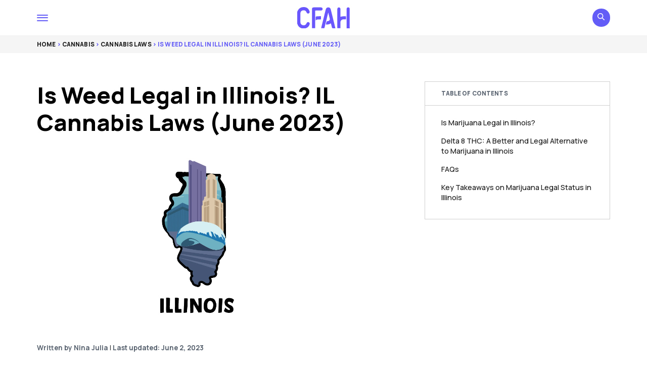

--- FILE ---
content_type: text/html; charset=UTF-8
request_url: https://cfah.org/illinois-marijuana-laws/
body_size: 22005
content:

<!doctype html>

<!--[if IE 9]>
<html class="ie ie9" lang="en-US">
<![endif]-->

<html lang="en-US">
<head>
    <meta charset="UTF-8">
    <meta name="viewport" content="height=device-height, width=device-width, initial-scale=1, maximum-scale=1">
    <link rel="profile" href="https://gmpg.org/xfn/11">
    <link rel="pingback" href="https://cfah.org/xmlrpc.php">
	<meta name='robots' content='index, follow, max-image-preview:large, max-snippet:-1, max-video-preview:-1' />

	<!-- This site is optimized with the Yoast SEO Premium plugin v22.3 (Yoast SEO v22.3) - https://yoast.com/wordpress/plugins/seo/ -->
	<title>Is Marijuana Legal in Illinois? (2023 Update)</title>
	<meta name="description" content="Marijuana is legal in Illinois for recreational and medical use. You can buy weed stationarily and online. Here we highlight your options for buying cannabis products in Illinois, including delta 8 THC." />
	<link rel="canonical" href="https://cfah.org/illinois-marijuana-laws/" />
	<meta property="og:locale" content="en_US" />
	<meta property="og:type" content="article" />
	<meta property="og:title" content="Is Weed Legal in Illinois? IL Cannabis Laws (June 2023)" />
	<meta property="og:description" content="Marijuana is legal in Illinois for recreational and medical use. You can buy weed stationarily and online. Here we highlight your options for buying cannabis products in Illinois, including delta 8 THC." />
	<meta property="og:url" content="https://cfah.org/illinois-marijuana-laws/" />
	<meta property="og:site_name" content="CFAH" />
	<meta property="article:published_time" content="2022-09-12T17:06:56+00:00" />
	<meta property="article:modified_time" content="2023-06-02T05:47:04+00:00" />
	<meta property="og:image" content="https://cfah.org/wp-content/uploads/2022/09/Is-Marijuana-Legal-in-Illinois.jpg?_t=1685684826" />
	<meta property="og:image:width" content="1201" />
	<meta property="og:image:height" content="676" />
	<meta property="og:image:type" content="image/jpeg" />
	<meta name="author" content="Nina Julia" />
	<meta name="twitter:card" content="summary_large_image" />
	<meta name="twitter:label1" content="Written by" />
	<meta name="twitter:data1" content="Nina Julia" />
	<meta name="twitter:label2" content="Est. reading time" />
	<meta name="twitter:data2" content="10 minutes" />
	<script type="application/ld+json" class="yoast-schema-graph">{"@context":"https://schema.org","@graph":[{"@type":"WebPage","@id":"https://cfah.org/illinois-marijuana-laws/","url":"https://cfah.org/illinois-marijuana-laws/","name":"Is Marijuana Legal in Illinois? (2023 Update)","isPartOf":{"@id":"https://cfah.org/#website"},"primaryImageOfPage":{"@id":"https://cfah.org/illinois-marijuana-laws/#primaryimage"},"image":{"@id":"https://cfah.org/illinois-marijuana-laws/#primaryimage"},"thumbnailUrl":"https://cfah.org/wp-content/uploads/2022/09/Is-Marijuana-Legal-in-Illinois.jpg","datePublished":"2022-09-12T17:06:56+00:00","dateModified":"2023-06-02T05:47:04+00:00","author":{"@id":"https://cfah.org/#/schema/person/2dec1ce9199e5234cad645b5f8f89885"},"description":"Marijuana is legal in Illinois for recreational and medical use. You can buy weed stationarily and online. Here we highlight your options for buying cannabis products in Illinois, including delta 8 THC.","breadcrumb":{"@id":"https://cfah.org/illinois-marijuana-laws/#breadcrumb"},"inLanguage":"en-US","potentialAction":[{"@type":"ReadAction","target":["https://cfah.org/illinois-marijuana-laws/"]}]},{"@type":"ImageObject","inLanguage":"en-US","@id":"https://cfah.org/illinois-marijuana-laws/#primaryimage","url":"https://cfah.org/wp-content/uploads/2022/09/Is-Marijuana-Legal-in-Illinois.jpg","contentUrl":"https://cfah.org/wp-content/uploads/2022/09/Is-Marijuana-Legal-in-Illinois.jpg","width":1201,"height":676,"caption":"Illustration of Chicago's Cloud Gate"},{"@type":"BreadcrumbList","@id":"https://cfah.org/illinois-marijuana-laws/#breadcrumb","itemListElement":[{"@type":"ListItem","position":1,"name":"Home","item":"https://cfah.org/"},{"@type":"ListItem","position":2,"name":"Cannabis","item":"https://cfah.org/cannabis/"},{"@type":"ListItem","position":3,"name":"Cannabis Laws","item":"https://cfah.org/cannabis/laws/"},{"@type":"ListItem","position":4,"name":"Is Weed Legal in Illinois? IL Cannabis Laws (June 2023)"}]},{"@type":"WebSite","@id":"https://cfah.org/#website","url":"https://cfah.org/","name":"CFAH","description":"Healthcare &amp; Wellness Educational Resource","potentialAction":[{"@type":"SearchAction","target":{"@type":"EntryPoint","urlTemplate":"https://cfah.org/?s={search_term_string}"},"query-input":"required name=search_term_string"}],"inLanguage":"en-US"},{"@type":"Person","@id":"https://cfah.org/#/schema/person/2dec1ce9199e5234cad645b5f8f89885","name":"Nina Julia","image":{"@type":"ImageObject","inLanguage":"en-US","@id":"https://cfah.org/#/schema/person/image/","url":"https://secure.gravatar.com/avatar/fcd5ce3d6fb4ea79c839cf9393dea33d?s=96&d=mm&r=g","contentUrl":"https://secure.gravatar.com/avatar/fcd5ce3d6fb4ea79c839cf9393dea33d?s=96&d=mm&r=g","caption":"Nina Julia"},"description":"Nina created CFAH.org following the birth of her second child. She was a science and math teacher for 6 years prior to becoming a parent — teaching in schools in White Plains, New York and later in Paterson, New Jersey.","sameAs":["https://www.cfah.org/about-us/"]}]}</script>
	<!-- / Yoast SEO Premium plugin. -->


<script>
window._wpemojiSettings = {"baseUrl":"https:\/\/s.w.org\/images\/core\/emoji\/14.0.0\/72x72\/","ext":".png","svgUrl":"https:\/\/s.w.org\/images\/core\/emoji\/14.0.0\/svg\/","svgExt":".svg","source":{"concatemoji":"https:\/\/cfah.org\/wp-includes\/js\/wp-emoji-release.min.js?ver=6.4.7"}};
/*! This file is auto-generated */
!function(i,n){var o,s,e;function c(e){try{var t={supportTests:e,timestamp:(new Date).valueOf()};sessionStorage.setItem(o,JSON.stringify(t))}catch(e){}}function p(e,t,n){e.clearRect(0,0,e.canvas.width,e.canvas.height),e.fillText(t,0,0);var t=new Uint32Array(e.getImageData(0,0,e.canvas.width,e.canvas.height).data),r=(e.clearRect(0,0,e.canvas.width,e.canvas.height),e.fillText(n,0,0),new Uint32Array(e.getImageData(0,0,e.canvas.width,e.canvas.height).data));return t.every(function(e,t){return e===r[t]})}function u(e,t,n){switch(t){case"flag":return n(e,"\ud83c\udff3\ufe0f\u200d\u26a7\ufe0f","\ud83c\udff3\ufe0f\u200b\u26a7\ufe0f")?!1:!n(e,"\ud83c\uddfa\ud83c\uddf3","\ud83c\uddfa\u200b\ud83c\uddf3")&&!n(e,"\ud83c\udff4\udb40\udc67\udb40\udc62\udb40\udc65\udb40\udc6e\udb40\udc67\udb40\udc7f","\ud83c\udff4\u200b\udb40\udc67\u200b\udb40\udc62\u200b\udb40\udc65\u200b\udb40\udc6e\u200b\udb40\udc67\u200b\udb40\udc7f");case"emoji":return!n(e,"\ud83e\udef1\ud83c\udffb\u200d\ud83e\udef2\ud83c\udfff","\ud83e\udef1\ud83c\udffb\u200b\ud83e\udef2\ud83c\udfff")}return!1}function f(e,t,n){var r="undefined"!=typeof WorkerGlobalScope&&self instanceof WorkerGlobalScope?new OffscreenCanvas(300,150):i.createElement("canvas"),a=r.getContext("2d",{willReadFrequently:!0}),o=(a.textBaseline="top",a.font="600 32px Arial",{});return e.forEach(function(e){o[e]=t(a,e,n)}),o}function t(e){var t=i.createElement("script");t.src=e,t.defer=!0,i.head.appendChild(t)}"undefined"!=typeof Promise&&(o="wpEmojiSettingsSupports",s=["flag","emoji"],n.supports={everything:!0,everythingExceptFlag:!0},e=new Promise(function(e){i.addEventListener("DOMContentLoaded",e,{once:!0})}),new Promise(function(t){var n=function(){try{var e=JSON.parse(sessionStorage.getItem(o));if("object"==typeof e&&"number"==typeof e.timestamp&&(new Date).valueOf()<e.timestamp+604800&&"object"==typeof e.supportTests)return e.supportTests}catch(e){}return null}();if(!n){if("undefined"!=typeof Worker&&"undefined"!=typeof OffscreenCanvas&&"undefined"!=typeof URL&&URL.createObjectURL&&"undefined"!=typeof Blob)try{var e="postMessage("+f.toString()+"("+[JSON.stringify(s),u.toString(),p.toString()].join(",")+"));",r=new Blob([e],{type:"text/javascript"}),a=new Worker(URL.createObjectURL(r),{name:"wpTestEmojiSupports"});return void(a.onmessage=function(e){c(n=e.data),a.terminate(),t(n)})}catch(e){}c(n=f(s,u,p))}t(n)}).then(function(e){for(var t in e)n.supports[t]=e[t],n.supports.everything=n.supports.everything&&n.supports[t],"flag"!==t&&(n.supports.everythingExceptFlag=n.supports.everythingExceptFlag&&n.supports[t]);n.supports.everythingExceptFlag=n.supports.everythingExceptFlag&&!n.supports.flag,n.DOMReady=!1,n.readyCallback=function(){n.DOMReady=!0}}).then(function(){return e}).then(function(){var e;n.supports.everything||(n.readyCallback(),(e=n.source||{}).concatemoji?t(e.concatemoji):e.wpemoji&&e.twemoji&&(t(e.twemoji),t(e.wpemoji)))}))}((window,document),window._wpemojiSettings);
</script>
<style id='wp-emoji-styles-inline-css'>

	img.wp-smiley, img.emoji {
		display: inline !important;
		border: none !important;
		box-shadow: none !important;
		height: 1em !important;
		width: 1em !important;
		margin: 0 0.07em !important;
		vertical-align: -0.1em !important;
		background: none !important;
		padding: 0 !important;
	}
</style>
<style id='classic-theme-styles-inline-css'>
/*! This file is auto-generated */
.wp-block-button__link{color:#fff;background-color:#32373c;border-radius:9999px;box-shadow:none;text-decoration:none;padding:calc(.667em + 2px) calc(1.333em + 2px);font-size:1.125em}.wp-block-file__button{background:#32373c;color:#fff;text-decoration:none}
</style>
<style id='global-styles-inline-css'>
body{--wp--preset--color--black: #000000;--wp--preset--color--cyan-bluish-gray: #abb8c3;--wp--preset--color--white: #ffffff;--wp--preset--color--pale-pink: #f78da7;--wp--preset--color--vivid-red: #cf2e2e;--wp--preset--color--luminous-vivid-orange: #ff6900;--wp--preset--color--luminous-vivid-amber: #fcb900;--wp--preset--color--light-green-cyan: #7bdcb5;--wp--preset--color--vivid-green-cyan: #00d084;--wp--preset--color--pale-cyan-blue: #8ed1fc;--wp--preset--color--vivid-cyan-blue: #0693e3;--wp--preset--color--vivid-purple: #9b51e0;--wp--preset--color--cfah-accent: #645CF6;--wp--preset--gradient--vivid-cyan-blue-to-vivid-purple: linear-gradient(135deg,rgba(6,147,227,1) 0%,rgb(155,81,224) 100%);--wp--preset--gradient--light-green-cyan-to-vivid-green-cyan: linear-gradient(135deg,rgb(122,220,180) 0%,rgb(0,208,130) 100%);--wp--preset--gradient--luminous-vivid-amber-to-luminous-vivid-orange: linear-gradient(135deg,rgba(252,185,0,1) 0%,rgba(255,105,0,1) 100%);--wp--preset--gradient--luminous-vivid-orange-to-vivid-red: linear-gradient(135deg,rgba(255,105,0,1) 0%,rgb(207,46,46) 100%);--wp--preset--gradient--very-light-gray-to-cyan-bluish-gray: linear-gradient(135deg,rgb(238,238,238) 0%,rgb(169,184,195) 100%);--wp--preset--gradient--cool-to-warm-spectrum: linear-gradient(135deg,rgb(74,234,220) 0%,rgb(151,120,209) 20%,rgb(207,42,186) 40%,rgb(238,44,130) 60%,rgb(251,105,98) 80%,rgb(254,248,76) 100%);--wp--preset--gradient--blush-light-purple: linear-gradient(135deg,rgb(255,206,236) 0%,rgb(152,150,240) 100%);--wp--preset--gradient--blush-bordeaux: linear-gradient(135deg,rgb(254,205,165) 0%,rgb(254,45,45) 50%,rgb(107,0,62) 100%);--wp--preset--gradient--luminous-dusk: linear-gradient(135deg,rgb(255,203,112) 0%,rgb(199,81,192) 50%,rgb(65,88,208) 100%);--wp--preset--gradient--pale-ocean: linear-gradient(135deg,rgb(255,245,203) 0%,rgb(182,227,212) 50%,rgb(51,167,181) 100%);--wp--preset--gradient--electric-grass: linear-gradient(135deg,rgb(202,248,128) 0%,rgb(113,206,126) 100%);--wp--preset--gradient--midnight: linear-gradient(135deg,rgb(2,3,129) 0%,rgb(40,116,252) 100%);--wp--preset--font-size--small: 13px;--wp--preset--font-size--medium: 20px;--wp--preset--font-size--large: 36px;--wp--preset--font-size--x-large: 42px;--wp--preset--spacing--20: 0.44rem;--wp--preset--spacing--30: 0.67rem;--wp--preset--spacing--40: 1rem;--wp--preset--spacing--50: 1.5rem;--wp--preset--spacing--60: 2.25rem;--wp--preset--spacing--70: 3.38rem;--wp--preset--spacing--80: 5.06rem;--wp--preset--shadow--natural: 6px 6px 9px rgba(0, 0, 0, 0.2);--wp--preset--shadow--deep: 12px 12px 50px rgba(0, 0, 0, 0.4);--wp--preset--shadow--sharp: 6px 6px 0px rgba(0, 0, 0, 0.2);--wp--preset--shadow--outlined: 6px 6px 0px -3px rgba(255, 255, 255, 1), 6px 6px rgba(0, 0, 0, 1);--wp--preset--shadow--crisp: 6px 6px 0px rgba(0, 0, 0, 1);}:where(.is-layout-flex){gap: 0.5em;}:where(.is-layout-grid){gap: 0.5em;}body .is-layout-flow > .alignleft{float: left;margin-inline-start: 0;margin-inline-end: 2em;}body .is-layout-flow > .alignright{float: right;margin-inline-start: 2em;margin-inline-end: 0;}body .is-layout-flow > .aligncenter{margin-left: auto !important;margin-right: auto !important;}body .is-layout-constrained > .alignleft{float: left;margin-inline-start: 0;margin-inline-end: 2em;}body .is-layout-constrained > .alignright{float: right;margin-inline-start: 2em;margin-inline-end: 0;}body .is-layout-constrained > .aligncenter{margin-left: auto !important;margin-right: auto !important;}body .is-layout-constrained > :where(:not(.alignleft):not(.alignright):not(.alignfull)){max-width: var(--wp--style--global--content-size);margin-left: auto !important;margin-right: auto !important;}body .is-layout-constrained > .alignwide{max-width: var(--wp--style--global--wide-size);}body .is-layout-flex{display: flex;}body .is-layout-flex{flex-wrap: wrap;align-items: center;}body .is-layout-flex > *{margin: 0;}body .is-layout-grid{display: grid;}body .is-layout-grid > *{margin: 0;}:where(.wp-block-columns.is-layout-flex){gap: 2em;}:where(.wp-block-columns.is-layout-grid){gap: 2em;}:where(.wp-block-post-template.is-layout-flex){gap: 1.25em;}:where(.wp-block-post-template.is-layout-grid){gap: 1.25em;}.has-black-color{color: var(--wp--preset--color--black) !important;}.has-cyan-bluish-gray-color{color: var(--wp--preset--color--cyan-bluish-gray) !important;}.has-white-color{color: var(--wp--preset--color--white) !important;}.has-pale-pink-color{color: var(--wp--preset--color--pale-pink) !important;}.has-vivid-red-color{color: var(--wp--preset--color--vivid-red) !important;}.has-luminous-vivid-orange-color{color: var(--wp--preset--color--luminous-vivid-orange) !important;}.has-luminous-vivid-amber-color{color: var(--wp--preset--color--luminous-vivid-amber) !important;}.has-light-green-cyan-color{color: var(--wp--preset--color--light-green-cyan) !important;}.has-vivid-green-cyan-color{color: var(--wp--preset--color--vivid-green-cyan) !important;}.has-pale-cyan-blue-color{color: var(--wp--preset--color--pale-cyan-blue) !important;}.has-vivid-cyan-blue-color{color: var(--wp--preset--color--vivid-cyan-blue) !important;}.has-vivid-purple-color{color: var(--wp--preset--color--vivid-purple) !important;}.has-black-background-color{background-color: var(--wp--preset--color--black) !important;}.has-cyan-bluish-gray-background-color{background-color: var(--wp--preset--color--cyan-bluish-gray) !important;}.has-white-background-color{background-color: var(--wp--preset--color--white) !important;}.has-pale-pink-background-color{background-color: var(--wp--preset--color--pale-pink) !important;}.has-vivid-red-background-color{background-color: var(--wp--preset--color--vivid-red) !important;}.has-luminous-vivid-orange-background-color{background-color: var(--wp--preset--color--luminous-vivid-orange) !important;}.has-luminous-vivid-amber-background-color{background-color: var(--wp--preset--color--luminous-vivid-amber) !important;}.has-light-green-cyan-background-color{background-color: var(--wp--preset--color--light-green-cyan) !important;}.has-vivid-green-cyan-background-color{background-color: var(--wp--preset--color--vivid-green-cyan) !important;}.has-pale-cyan-blue-background-color{background-color: var(--wp--preset--color--pale-cyan-blue) !important;}.has-vivid-cyan-blue-background-color{background-color: var(--wp--preset--color--vivid-cyan-blue) !important;}.has-vivid-purple-background-color{background-color: var(--wp--preset--color--vivid-purple) !important;}.has-black-border-color{border-color: var(--wp--preset--color--black) !important;}.has-cyan-bluish-gray-border-color{border-color: var(--wp--preset--color--cyan-bluish-gray) !important;}.has-white-border-color{border-color: var(--wp--preset--color--white) !important;}.has-pale-pink-border-color{border-color: var(--wp--preset--color--pale-pink) !important;}.has-vivid-red-border-color{border-color: var(--wp--preset--color--vivid-red) !important;}.has-luminous-vivid-orange-border-color{border-color: var(--wp--preset--color--luminous-vivid-orange) !important;}.has-luminous-vivid-amber-border-color{border-color: var(--wp--preset--color--luminous-vivid-amber) !important;}.has-light-green-cyan-border-color{border-color: var(--wp--preset--color--light-green-cyan) !important;}.has-vivid-green-cyan-border-color{border-color: var(--wp--preset--color--vivid-green-cyan) !important;}.has-pale-cyan-blue-border-color{border-color: var(--wp--preset--color--pale-cyan-blue) !important;}.has-vivid-cyan-blue-border-color{border-color: var(--wp--preset--color--vivid-cyan-blue) !important;}.has-vivid-purple-border-color{border-color: var(--wp--preset--color--vivid-purple) !important;}.has-vivid-cyan-blue-to-vivid-purple-gradient-background{background: var(--wp--preset--gradient--vivid-cyan-blue-to-vivid-purple) !important;}.has-light-green-cyan-to-vivid-green-cyan-gradient-background{background: var(--wp--preset--gradient--light-green-cyan-to-vivid-green-cyan) !important;}.has-luminous-vivid-amber-to-luminous-vivid-orange-gradient-background{background: var(--wp--preset--gradient--luminous-vivid-amber-to-luminous-vivid-orange) !important;}.has-luminous-vivid-orange-to-vivid-red-gradient-background{background: var(--wp--preset--gradient--luminous-vivid-orange-to-vivid-red) !important;}.has-very-light-gray-to-cyan-bluish-gray-gradient-background{background: var(--wp--preset--gradient--very-light-gray-to-cyan-bluish-gray) !important;}.has-cool-to-warm-spectrum-gradient-background{background: var(--wp--preset--gradient--cool-to-warm-spectrum) !important;}.has-blush-light-purple-gradient-background{background: var(--wp--preset--gradient--blush-light-purple) !important;}.has-blush-bordeaux-gradient-background{background: var(--wp--preset--gradient--blush-bordeaux) !important;}.has-luminous-dusk-gradient-background{background: var(--wp--preset--gradient--luminous-dusk) !important;}.has-pale-ocean-gradient-background{background: var(--wp--preset--gradient--pale-ocean) !important;}.has-electric-grass-gradient-background{background: var(--wp--preset--gradient--electric-grass) !important;}.has-midnight-gradient-background{background: var(--wp--preset--gradient--midnight) !important;}.has-small-font-size{font-size: var(--wp--preset--font-size--small) !important;}.has-medium-font-size{font-size: var(--wp--preset--font-size--medium) !important;}.has-large-font-size{font-size: var(--wp--preset--font-size--large) !important;}.has-x-large-font-size{font-size: var(--wp--preset--font-size--x-large) !important;}
.wp-block-navigation a:where(:not(.wp-element-button)){color: inherit;}
:where(.wp-block-post-template.is-layout-flex){gap: 1.25em;}:where(.wp-block-post-template.is-layout-grid){gap: 1.25em;}
:where(.wp-block-columns.is-layout-flex){gap: 2em;}:where(.wp-block-columns.is-layout-grid){gap: 2em;}
.wp-block-pullquote{font-size: 1.5em;line-height: 1.6;}
</style>
<link rel='stylesheet' id='affiliatable_css-css' href='https://cfah.org/wp-content/plugins/affiliatable-plugin/css/styles.css?ver=6.4.7' media='all' />
<link rel='stylesheet' id='cfah-bundle-css' href='https://cfah.org/wp-content/themes/cfah/dist/css/bundle.css?ver=1681236185' media='all' />
<link rel='stylesheet' id='cfah-main-css' href='https://cfah.org/wp-content/themes/cfah/style.css?ver=6.4.7' media='all' />
<link rel='stylesheet' id='recent-posts-widget-with-thumbnails-public-style-css' href='https://cfah.org/wp-content/plugins/recent-posts-widget-with-thumbnails/public.css?ver=7.1.1' media='all' />
<script src="https://cfah.org/wp-content/plugins/svg-support/vendor/DOMPurify/DOMPurify.min.js?ver=1.0.1" id="bodhi-dompurify-library-js"></script>
<script src="https://cfah.org/wp-includes/js/jquery/jquery.min.js?ver=3.7.1" id="jquery-core-js"></script>
<script src="https://cfah.org/wp-includes/js/jquery/jquery-migrate.min.js?ver=3.4.1" id="jquery-migrate-js"></script>
<script src="https://cfah.org/wp-content/plugins/svg-support/js/min/svgs-inline-min.js?ver=1.0.1" id="bodhi_svg_inline-js"></script>
<script id="bodhi_svg_inline-js-after">
cssTarget="img.inl";ForceInlineSVGActive="false";frontSanitizationEnabled="on";
</script>
<link rel="https://api.w.org/" href="https://cfah.org/wp-json/" /><link rel="alternate" type="application/json" href="https://cfah.org/wp-json/wp/v2/posts/15096" /><link rel="EditURI" type="application/rsd+xml" title="RSD" href="https://cfah.org/xmlrpc.php?rsd" />
<meta name="generator" content="WordPress 6.4.7" />
<link rel='shortlink' href='https://cfah.org/?p=15096' />
<link rel="alternate" type="application/json+oembed" href="https://cfah.org/wp-json/oembed/1.0/embed?url=https%3A%2F%2Fcfah.org%2Fillinois-marijuana-laws%2F" />
<link rel="alternate" type="text/xml+oembed" href="https://cfah.org/wp-json/oembed/1.0/embed?url=https%3A%2F%2Fcfah.org%2Fillinois-marijuana-laws%2F&#038;format=xml" />
<!-- Google tag (gtag.js) -->
<script async src="https://www.googletagmanager.com/gtag/js?id=G-5G7VL8G6D0"></script>
<script>
  window.dataLayer = window.dataLayer || [];
  function gtag(){dataLayer.push(arguments);}
  gtag('js', new Date());

  gtag('config', 'G-5G7VL8G6D0');
</script>              <link rel="amphtml" href="https://cfah.org/illinois-marijuana-laws/?amp=1"><link rel="icon" href="https://cfah.org/wp-content/uploads/2021/04/cropped-cfah-favicon-32x32.png" sizes="32x32" />
<link rel="icon" href="https://cfah.org/wp-content/uploads/2021/04/cropped-cfah-favicon-192x192.png" sizes="192x192" />
<link rel="apple-touch-icon" href="https://cfah.org/wp-content/uploads/2021/04/cropped-cfah-favicon-180x180.png" />
<meta name="msapplication-TileImage" content="https://cfah.org/wp-content/uploads/2021/04/cropped-cfah-favicon-270x270.png" />
		<style id="wp-custom-css">
			/*Comparison Table*/
.cfahTB--header__quick{margin-top:50px!important}table.cfahTB-table{display:inline-table!important}.cfahTB-container{max-width:900px;margin:-15px auto}tr.cfahTB-table__tbody-row:nth-child(odd) td{background:#fff!Important}tr.cfahTB-table__tbody-row{position:relative}a.cfahTB-table__review-button{color:#3155FE!important;font-weight:400!important;font-size:14px}ul.cfahTB-table__features-list li:empty{display:none!important}a.cfahTB-table__review-button:hover{color:#8197ff!important}.cfahTB-header__quick{margin:20px auto!important;font-size:22px;font-family:"cfah serif",Times,serif;color:#000!important}td.cfahTB-table__column-button{border-right:1px solid #ddd!important;border-bottom:1px solid #ddd!important}td.cfahTB-table__column-product{border-bottom:1px solid #ddd!important;border-right:none!important}td.cfahTB-table__column-image{border-left:1px solid #ddd!important;border-bottom:1px solid #ddd!important;border-right:none!important}.cfahTB-table{border-spacing:0;font-family:"cfah serif",Times,serif;width:100%;border:none;border-collapse:unset;color:#000;line-height:1.5;overflow-x:visible}.cfahTB-table__thead{background-color:#566473;color:#FFF;font-weight:700;text-transform:uppercase;padding:7px 7px}.cfahTB-table__thead th{background:#645CF6;border:none;font-weight:700;line-height:1.8em;text-align:center;font-size:18px;color:#fff;font-family:"cfah serif",Times,serif;padding:5px 5px}.cfahTB-table__features-list span{font-weight:700}.cfahTB-table__thead th:first-child{border-top-left-radius:0;text-align:center;font-size:18px;padding:5px;width:27%;font-family:"cfah serif",Times,serif}.cfahTB-table__thead th:last-child{width:33%;border-top-right-radius:0}.cfahTB-table__thead-image{width:27%}.cfahTB-table__thead-product{width:35%}.cfahTB-table__column-image{background:#fff;text-align:center;border-left:1px solid #ddd;border-bottom:1px solid #ddd;border-right:none;border-top:none;width:27%;vertical-align:middle;padding:5px 5px!important}.cfahTB-table__column-imagebadge p{margin:0}.cfahTB-table__column-imagebadge{display:flex;flex-direction:column}.cfahTB-table__image{margin:0 0 0 47px!important;padding:6px;vertical-align:middle}img.cfahTB-table__image{max-width:90%;max-height:110px;margin:50px auto!important;transition:none;box-shadow:none}img.cfahTB-table__image:hover{opacity:1;box-shadow:none;transform:none}.cfahTB-table__column-button{background:#fff;border-right:1px solid #ddd;border-bottom:1px solid #ddd;border-left:none;border-top:none;width:33%;vertical-align:middle;text-align:center;padding:0px!important}.cfahTB-table__column-product{background:#fff;border-bottom:1px solid #ddd;border-left:none;border-top:none;width:35%;vertical-align:middle;padding:15px 0px!Important;border-right:none}.cfahTB-table__column-title{font-family:"cfah serif",Times,serif;text-align:left;font-size:22px;font-weight:700;display:block;line-height:1.2em}picture.cfahTB-table__image{margin:20px 0 0px!important}a.cfahTB-table__button{color:#fff!Important;text-decoration:none!Important;border-bottom:none!important}.cfahTB-table__button{background-color:#F95738;box-shadow:0 2px 0 0 #4D261F!important;display:block;line-height:1.2em;text-decoration:none;text-transform:uppercase;color:#fff!important;font-family:"cfah sans",Arial,Helvetica,sans-serif;font-weight:800;font-size:15px;letter-spacing:.2px;border-radius:.75em;padding:12px 2px;width:220px;max-width:95%;text-align:center;transition:.2s linear!important;margin:5px auto!important;border-style:solid;border-color:#ED1C23;border:1px solid #ED1C23}.cfahTB-table__button:hover{background-color:#f22c06;color:#fff!important;box-shadow:rgba(3,3,3,.4) 0 8px 12px 0px!important;border-bottom:3px solid #750306!important;text-decoration:none!Important}cfahTB-table__column-imagebadge p{margin:0}ul.cfahTB-table__features-list{margin:0px!important;padding-left:17px!important;padding-top:1px!important}.cfahTB-table__features-list li{margin:0 auto;padding:0;list-style:disc;font-family:"cfah serif",Times,serif;font-size:14px;text-align:left;font-weight:400;color:#222;line-height:1.4em}.cfahTB-table__features-item{line-height:1.2em;font-size:16px;font-family:"cfah serif",Times,serif;font-weight:400;list-style-type:square;color:#FF6100;word-break:keep-all;margin:0}li.cfahTB-table__features-item{margin-left:25px}.cfahTB-table__features-item:empty{display:none}.cfahTB-table__link{width:100%;display:block;text-decoration:none}span.cfahTB-table__features-item{color:#000}.cfahTB-table__link-label{margin:-27px -151px 0 -19px;text-transform:uppercase;background:#f4fd20;top:40px;padding:8px 2px;clear:both;color:#000;float:left;font-weight:700;font-size:12px;word-break:keep-all;line-height:1;width:170px;position:absolute;z-index:1;font-family:"cfah serif",Times,serif;border-radius:4px}.cfahTB-table__link-label::before{display:none;width:10px;height:0;position:absolute;margin:18px 0 0 -3px;content:"";border-bottom:23px solid transparent;border-right:13px solid #413D00;bottom:-25px}.cfahTB-table__link-label span{margin:auto}.cfahTB-table__column-label{display:none}.cfahTB-table__link-label:empty{display:none}a.cfahTB-table__column-title{text-decoration:underline;color:#245DA8}a.cfahTB-table__button:empty{display:none}a.cfahTB-table__button{margin:auto}.cfahTB-table__container-badgeproductname{display:flex;flex-direction:column;line-height:1em}.cfahTB-table__column-title{color:#222}@media screen and (max-width:1200px){.cfahTB-table__thead-image,.cfahTB-table__thead-details,.cfahTB-table__thead th:last-child{display:none}.cfahTB-table__container-badgeproductname{text-align:center}.cfahTB-table__thead-product{width:15%}td.cfahTB-table__column-image{border-left:none!important;border-bottom:none!important}td.cfahTB-table__column-product{border-bottom:none!important;padding:0 20px!important}td.cfahTB-table__column-button{border-right:none!important}.cfahTB-container{padding:0;padding-bottom:40px}img.cfahTB-table__image{max-width:150px;max-height:150px;margin:10px auto!important;padding:0;width:auto}.cfahTB-table__tbody{display:flex!important;flex-direction:column}.cfahTB-table__tbody-row{display:flex;flex-wrap:wrap;background:#fff;border:1px solid #E6E6E6;border-top:none;background-color:#fff!important}.cfahTB-table__link-label::before{display:none}.cfahTB-table__link-label{box-shadow:none}.cfahTB-table__features-list li{margin:auto 0 0 10px}.cfahTB-table__column-image{order:2;width:100%;background:#fff;box-sizing:border-box;border:none;display:flex;flex-direction:column;padding:0;margin:auto}li.cfahTB-table__features-item{margin-left:0}.cfahTB-table__column-label{width:100%;order:1;border:none;background:#fff;text-align:center;padding:10px 5px 0 5px;display:flex}.cfahTB-table__column-product{width:auto;order:3;margin:auto;box-sizing:border-box;border:none;display:flex;flex-direction:column}.cfahTB-table__column-button{background:#fff;border:none;width:100%;order:4;min-height:60px;display:block;justify-content:center;align-items:center}.cfahTB-table__column-features{order:4;width:55%;background:#fff;box-sizing:border-box;border:none;display:flex;flex-direction:column;padding:0 10px 0 8px;margin:auto}.cfahTB-table__button{width:90%;max-width:290px;margin:10px auto!important}.cfahTB-table__column-title{padding:0 0 6px 0;text-align:center;margin:0;font-size:22px}ul.cfahTB-table__features-list{margin:0 auto}.cfahTB-table__link-label{display:block;position:inherit;margin:0 auto}picture.cfahTB-table__image{width:165px;margin:auto!important;height:165px}.cfahTB-table__thead th{border-top-left-radius:0;border-top-right-radius:0}.cfahTB-column-rating{text-align:center;margin:6px auto;font-size:16px}.cfahTB-star__rating{padding:0;justify-content:center;margin-right:0px!Important}td.cfahTB-table__column-button{padding-bottom:10px!important}}@media screen and (max-width:767px){.cfahTB-table__thead-product{width:15%}}

/*Comparison Table - End*/

/*Textlinks AAG*/
.cfhTL-textlinks_container{max-width: 100%; padding-bottom: 0!important; margin: 20px auto;}a.cfhTL-item__list{font-size: 18px;}.cfhTL-border{border: none!important; text-align: center; padding-bottom: 18px; background-color: #645CF6; margin: auto; border-top-right-radius: 0px; border-top-left-radius: 0px;}.cfhTL-body{border: 1px solid #DADADA; border-color: #E3E3E3; max-width: 100%; margin: auto; padding-right: 10px; padding-top: 10px; border-bottom-left-radius: 0px; border-bottom-right-radius: 0px; box-shadow: 10px 10px 0 -4pxrgb(0 0 0 / 75%); -webkit-box-shadow: 10px 7px 19px -14px rgb(139 139 139 / 75%);}ul.cfhTL-item__textlinkslist{margin: 0 0 2px 45px!important;}ul.cfhTL-item__textlinkslist{list-style: disc!important; color: #000; margin-left: 8px!important; padding-bottom: 12px!important; padding-left: 1.5em!important;}ul li.cfhTL-item__list:before{font-weight: 100; font-size: 15px; display: inline-block; width: 1em; margin-left: -1.1em;}a.cfhTL-item__list:hover{color: #517EF8!important;}.cfhTL-item__topchoice{display: flex; flex-direction: row;}a.cfhTL-item__list{color: #127BDC!important; font-family: "cfah serif",Times,serif; text-decoration: underline; font-weight: 500!important; line-height: 1.2em; font-size: 18px!important; border-bottom: none!Important;}.cfhTL-item__list{line-height: 1.5em; margin-bottom: 0!important;}.cfhTL-table__link-label{color: #000!important;font-size: 18px; text-transform: capitalize!important; font-weight: 600; line-height: 1.2em!important; font-family: "cfah serif",Times,serif;}p.cfhTL-item__glance{margin: 0 0 -.5em !important; font-weight: 500; font-size: 20px!important; color: white; padding: 8px 3px 0px 0px!important; text-transform: inherit; text-align: Left !important; margin-left: 18px !important; font-family: "cfah sans",Arial,Helvetica,sans-serif; line-height: 1.2em;}.cfhTL-item__glance span{margin: 0px 0px!important; font-weight: 700; font-size: 20px; font-family: "cfah sans",Arial,Helvetica,sans-serif;color: white; max-width: max-content!important; clear: both!important;border-radius: 0; text-transform: uppercase;}@media screen and (max-width: 414px){p.cfhTL-item__glance{line-height: 1.2em}.cfhTL-item__list{text-align: left; line-height: 1.2em; padding-bottom: 10px;}}@media screen and (max-width: 500px){ul.cfhTL-item__textlinkslist{margin-left: 6px!Important;}}@media screen and (max-width: 320px){ul.cfhTL-item__textlinkslist{margin-left: 10px; padding-right: 10px; margin: 0 0 0 30px;}}@media screen and (max-width: 852px){p.cfhTL-item__glance{padding: 8px 0 0 1px !important; font-size: 18px!Important; line-height: 1.2em; margin-left: 16px!Important;}.cfhTL-table__link-label{font-size: 18px;}a.cfhTL-item__list{font-size: 20px;}.cfhTL-item__glance span{font-size: 20px!important;}.cfhTL-item__list{text-align: left; line-height: 1.2em; padding-bottom: 10px;}.cfhTL-body{padding-top: 10px;}.cfhTL-border{padding-bottom: 18px;}}@media screen and (max-width: 375px){ul.cfhTL-item__textlinkslist{margin-left: 9px!important;}p.cfhTL-item__glance{margin-left: 15px!Important;}}
/*Textlinks AAG - END*/

/*CTA & Textlinks Review Section*/
.cfah-CTA-review_section{background-color:#f95738!important;border-bottom:1px solid #7E0400!important;font-family:"cfah sans",Arial,Helvetica,sans-serif!important;line-height:1;font-size:16px!important;border-radius:6px!important;padding:15px 60px!important;width:100%!important;border-radius:6px!important;box-shadow:0 2px 0 0 #4D261F!important;transition:.2s linear!important;max-width:210px!important;text-transform:uppercase!important;font-weight:900!Important}.cfah-CTA-review_section:hover{background-color:#f22c06!important;color:#fff;box-shadow:rgba(3,3,3,.4) 0 8px 12px 0px!important;border-bottom:3px solid #750306!important}.cfah-Pnames-TL{color:#127bdc!important;border-bottom:none!Important}.cfah-Pnames-TL:hover{color:#517EF8!important;text-decoration:underline}.cfah-CTA-review_section-container{text-align:center;margin:45px!Important}@media screen and (max-width:700px){.cfah-CTA-review_section-container{margin:40px!Important}}
/*CTA & Textlinks Review Section - End*/		</style>
		</head>

<body data-rsssl=1 class="post-template-default single single-post postid-15096 single-format-standard">


<div id="scroll_top"
	>
	Scroll to top</div>

<header id="header">
    <div class="h">
        <div class="container row between-xs middle-xs h--inner">
            <div class="col-xs-2 h--nav-toggle"
				>
                <div class="toggle">
                    <span></span>
                    <span></span>
                    <span></span>
                </div>
            </div>
            <div class="col-xs col-md-2 h--logo">
                <a href="https://cfah.org" class="logo" aria-label="CFAH">
					<img width="105" height="42" src="https://cfah.org/wp-content/uploads/2021/07/lg_cfah.svg" class="attachment-cfah_logo_header size-cfah_logo_header" alt="" decoding="async" />                </a>
            </div>
            <div class="col-xs-2 h--search">
				                    <a href="#" id="search-open" aria-label="CFAH"><span
                                class="icon-search"></span></a>
                    <div class="h--search-form">
                        <span id="search-close" class="icon-close"></span>
						<form action="https://cfah.org/" method="get" role="search" class="search-form">
    <input type="search" name="s" value="" placeholder="Search help articles" aria-label="Search">
    <button type="submit" aria-label="Search"><span class="icon-search"></span></button>
</form>                    </div>
				            </div>
        </div>
    </div>
    <nav class="col-xs-12 col-md h--nav"
		>
		<div class="col-xs-12 row menu-wrapper"><ul id="menu-main" class="menu"><li id="menu-item-5554" class="menu-item menu-item-type-taxonomy menu-item-object-category current-post-ancestor menu-item-has-children menu-item-5554"><a href="https://cfah.org/cannabis/">Cannabis</a>
<div class='container row submenu-wrapper'>
									<div class='submenu-header col-xs-12 row middle-xs'>
                                            <div class='submenu-back'></div>
                                            <div class='submenu-title'></div>
                                     </div>
        							<ul class='col-xs-12 submenu'>
	<li id="menu-item-24020" class="menu-item menu-item-type-post_type menu-item-object-post menu-item-24020"><a href="https://cfah.org/marijuana-legality-by-state/">Where Is Marijuana Legal?</a></li>
</ul>
</div>
</li>
<li id="menu-item-5559" class="menu-item menu-item-type-taxonomy menu-item-object-category menu-item-has-children menu-item-5559"><a href="https://cfah.org/cannabis/cbd/">CBD</a>
<div class='container row submenu-wrapper'>
									<div class='submenu-header col-xs-12 row middle-xs'>
                                            <div class='submenu-back'></div>
                                            <div class='submenu-title'></div>
                                     </div>
        							<ul class='col-xs-12 submenu'>
	<li id="menu-item-24048" class="menu-item menu-item-type-post_type menu-item-object-post menu-item-24048"><a href="https://cfah.org/best-cbd-stores/">Best Online CBD Stores</a></li>
	<li id="menu-item-18765" class="menu-item menu-item-type-post_type menu-item-object-post menu-item-18765"><a href="https://cfah.org/best-cbd-oil/">Best CBD Oil for Pain</a></li>
	<li id="menu-item-24049" class="menu-item menu-item-type-post_type menu-item-object-post menu-item-24049"><a href="https://cfah.org/cbd-oil-for-arthritis/">Best CBD Oil for Arthritis and Joint Pain</a></li>
	<li id="menu-item-24050" class="menu-item menu-item-type-post_type menu-item-object-post menu-item-24050"><a href="https://cfah.org/best-cbd-oil-for-anxiety/">Best CBD Oil for Anxiety</a></li>
	<li id="menu-item-24051" class="menu-item menu-item-type-post_type menu-item-object-post menu-item-24051"><a href="https://cfah.org/best-cbd-oil-for-sleep/">Best CBD Oil for Sleep</a></li>
	<li id="menu-item-24052" class="menu-item menu-item-type-post_type menu-item-object-post menu-item-24052"><a href="https://cfah.org/best-full-spectrum-cbd-oil/">Best Full Spectrum CBD Oil</a></li>
	<li id="menu-item-18768" class="menu-item menu-item-type-post_type menu-item-object-page menu-item-18768"><a href="https://cfah.org/best-cbd-gummies/">Best CBD Gummies</a></li>
	<li id="menu-item-24053" class="menu-item menu-item-type-post_type menu-item-object-page menu-item-24053"><a href="https://cfah.org/best-cbd-gummies/pain/">Best CBD Gummies for Pain</a></li>
	<li id="menu-item-24054" class="menu-item menu-item-type-post_type menu-item-object-page menu-item-24054"><a href="https://cfah.org/best-cbd-gummies/anxiety-depression/">Best CBD Gummies for Anxiety</a></li>
	<li id="menu-item-24055" class="menu-item menu-item-type-post_type menu-item-object-page menu-item-24055"><a href="https://cfah.org/best-cbd-gummies/sleep/">Best CBD Gummies for Sleep</a></li>
	<li id="menu-item-24056" class="menu-item menu-item-type-post_type menu-item-object-page menu-item-24056"><a href="https://cfah.org/best-cbd-gummies/diabetes/">Best CBD Gummies for Diabetes</a></li>
	<li id="menu-item-18762" class="menu-item menu-item-type-post_type menu-item-object-post menu-item-18762"><a href="https://cfah.org/best-full-spectrum-cbd-gummies/">Best Full Spectrum CBD Gummies</a></li>
	<li id="menu-item-18769" class="menu-item menu-item-type-post_type menu-item-object-post menu-item-18769"><a href="https://cfah.org/best-cbd-capsules/">Best CBD Capsules &#038; Pills</a></li>
	<li id="menu-item-24063" class="menu-item menu-item-type-post_type menu-item-object-post menu-item-24063"><a href="https://cfah.org/best-cbd-foot-cream/">Best CBD Foot Cream</a></li>
	<li id="menu-item-24058" class="menu-item menu-item-type-post_type menu-item-object-post menu-item-24058"><a href="https://cfah.org/best-cbd-cream-for-pain/">Best CBD Cream for Pain</a></li>
	<li id="menu-item-24059" class="menu-item menu-item-type-post_type menu-item-object-post menu-item-24059"><a href="https://cfah.org/best-cbd-cream-for-back-pain/">Best CBD Cream for Back Pain</a></li>
	<li id="menu-item-24060" class="menu-item menu-item-type-post_type menu-item-object-post menu-item-24060"><a href="https://cfah.org/best-cbd-cream-for-arthritis-pain/">Best CBD Cream for Arthritis &#038; Joint Pain</a></li>
	<li id="menu-item-24061" class="menu-item menu-item-type-post_type menu-item-object-post menu-item-24061"><a href="https://cfah.org/best-cbd-cream-for-neuropathy-pain/">Best CBD Cream for Neuropathy</a></li>
	<li id="menu-item-24062" class="menu-item menu-item-type-post_type menu-item-object-post menu-item-24062"><a href="https://cfah.org/best-cbd-cream-for-eczema/">Best CBD Cream for Eczema</a></li>
	<li id="menu-item-18764" class="menu-item menu-item-type-post_type menu-item-object-post menu-item-18764"><a href="https://cfah.org/best-cbd-oil-for-dogs/">Best CBD Oil for Dogs</a></li>
	<li id="menu-item-24065" class="menu-item menu-item-type-post_type menu-item-object-post menu-item-24065"><a href="https://cfah.org/best-cbd-dog-treats/">Best CBD Dog Treats</a></li>
	<li id="menu-item-24066" class="menu-item menu-item-type-post_type menu-item-object-post menu-item-24066"><a href="https://cfah.org/cbd-legal-states/">Is CBD Oil Legal?</a></li>
</ul>
</div>
</li>
<li id="menu-item-5558" class="menu-item menu-item-type-taxonomy menu-item-object-category menu-item-has-children menu-item-5558"><a href="https://cfah.org/cannabis/delta-8/">Delta-8</a>
<div class='container row submenu-wrapper'>
									<div class='submenu-header col-xs-12 row middle-xs'>
                                            <div class='submenu-back'></div>
                                            <div class='submenu-title'></div>
                                     </div>
        							<ul class='col-xs-12 submenu'>
	<li id="menu-item-24025" class="menu-item menu-item-type-post_type menu-item-object-post menu-item-24025"><a href="https://cfah.org/best-delta-8-thc-brands/">Best Delta 8 THC Brands</a></li>
	<li id="menu-item-18781" class="menu-item menu-item-type-post_type menu-item-object-post menu-item-18781"><a href="https://cfah.org/best-delta-8-products-for-sale/">Best Delta-8 THC Products</a></li>
	<li id="menu-item-18785" class="menu-item menu-item-type-post_type menu-item-object-post menu-item-18785"><a href="https://cfah.org/best-delta-8-thc-vape-carts/">Best Delta-8 THC Cartridges</a></li>
	<li id="menu-item-18779" class="menu-item menu-item-type-post_type menu-item-object-post menu-item-18779"><a href="https://cfah.org/best-thc-gummies/">Best Delta-8 THC Gummies</a></li>
	<li id="menu-item-24031" class="menu-item menu-item-type-post_type menu-item-object-post menu-item-24031"><a href="https://cfah.org/delta-8-thc-gummies-near-me/">Delta 8 Gummies Near Me</a></li>
	<li id="menu-item-24027" class="menu-item menu-item-type-post_type menu-item-object-post menu-item-24027"><a href="https://cfah.org/best-delta-8-gummies-for-pain/">Best Delta 8 Gummies for Pain</a></li>
	<li id="menu-item-24026" class="menu-item menu-item-type-post_type menu-item-object-post menu-item-24026"><a href="https://cfah.org/best-delta-8-gummies-for-anxiety/">Best Delta 8 Gummies for Anxiety</a></li>
	<li id="menu-item-24028" class="menu-item menu-item-type-post_type menu-item-object-post menu-item-24028"><a href="https://cfah.org/best-delta-8-gummies-for-sleep/">Best Delta 8 Gummies for Sleep</a></li>
	<li id="menu-item-24030" class="menu-item menu-item-type-post_type menu-item-object-post menu-item-24030"><a href="https://cfah.org/is-delta-8-thc-legal/">Is Delta 8 THC Legal?</a></li>
</ul>
</div>
</li>
<li id="menu-item-12939" class="menu-item menu-item-type-taxonomy menu-item-object-category menu-item-has-children menu-item-12939"><a href="https://cfah.org/cannabis/other-cannabinoids/">Cannabinoids</a>
<div class='container row submenu-wrapper'>
									<div class='submenu-header col-xs-12 row middle-xs'>
                                            <div class='submenu-back'></div>
                                            <div class='submenu-title'></div>
                                     </div>
        							<ul class='col-xs-12 submenu'>
	<li id="menu-item-18787" class="menu-item menu-item-type-post_type menu-item-object-post menu-item-18787"><a href="https://cfah.org/best-hhc-products-for-sale/">Best HHC Products</a></li>
	<li id="menu-item-18786" class="menu-item menu-item-type-post_type menu-item-object-post menu-item-18786"><a href="https://cfah.org/best-hhc-gummies/">Best HHC Gummies</a></li>
	<li id="menu-item-18788" class="menu-item menu-item-type-post_type menu-item-object-post menu-item-18788"><a href="https://cfah.org/best-hhc-vape-carts/">Best HHC Vape Cartridges</a></li>
	<li id="menu-item-24068" class="menu-item menu-item-type-post_type menu-item-object-post menu-item-24068"><a href="https://cfah.org/is-hhc-legal/">Is HHC Legal in Your State?</a></li>
	<li id="menu-item-18789" class="menu-item menu-item-type-post_type menu-item-object-post menu-item-18789"><a href="https://cfah.org/best-cbg-gummies-for-energy/">Best CBG Gummies for Energy</a></li>
	<li id="menu-item-18790" class="menu-item menu-item-type-post_type menu-item-object-post menu-item-18790"><a href="https://cfah.org/best-cbn-gummies-for-sleep/">Best CBN Gummies for Sleep</a></li>
</ul>
</div>
</li>
<li id="menu-item-24003" class="menu-item menu-item-type-taxonomy menu-item-object-category menu-item-has-children menu-item-24003"><a href="https://cfah.org/kratom/">Kratom</a>
<div class='container row submenu-wrapper'>
									<div class='submenu-header col-xs-12 row middle-xs'>
                                            <div class='submenu-back'></div>
                                            <div class='submenu-title'></div>
                                     </div>
        							<ul class='col-xs-12 submenu'>
	<li id="menu-item-24004" class="menu-item menu-item-type-post_type menu-item-object-post menu-item-24004"><a href="https://cfah.org/kratom-near-me/">Kratom Near Me</a></li>
	<li id="menu-item-24005" class="menu-item menu-item-type-post_type menu-item-object-post menu-item-24005"><a href="https://cfah.org/best-kratom-vendors/">Best Kratom Vendors</a></li>
	<li id="menu-item-24007" class="menu-item menu-item-type-post_type menu-item-object-post menu-item-24007"><a href="https://cfah.org/kratom-extract-enhanced/">Best Kratom Extracts</a></li>
	<li id="menu-item-24008" class="menu-item menu-item-type-post_type menu-item-object-post menu-item-24008"><a href="https://cfah.org/best-kratom-for-pain/">Best Kratom for Pain Relief</a></li>
	<li id="menu-item-24009" class="menu-item menu-item-type-post_type menu-item-object-post menu-item-24009"><a href="https://cfah.org/best-kratom-for-back-pain/">Best Kratom for Back Pain</a></li>
	<li id="menu-item-24010" class="menu-item menu-item-type-post_type menu-item-object-post menu-item-24010"><a href="https://cfah.org/best-kratom-for-anxiety-depression/">Best Kratom for Anxiety &#038; Depression</a></li>
	<li id="menu-item-24011" class="menu-item menu-item-type-post_type menu-item-object-post menu-item-24011"><a href="https://cfah.org/best-kratom-for-adhd/">Best Kratom for ADHD</a></li>
	<li id="menu-item-24012" class="menu-item menu-item-type-post_type menu-item-object-post menu-item-24012"><a href="https://cfah.org/best-kratom-for-energy/">Best Kratom for Energy</a></li>
	<li id="menu-item-24013" class="menu-item menu-item-type-post_type menu-item-object-post menu-item-24013"><a href="https://cfah.org/best-kratom-for-euphoria/">Best Kratom for Euphoria</a></li>
	<li id="menu-item-24014" class="menu-item menu-item-type-post_type menu-item-object-post menu-item-24014"><a href="https://cfah.org/kratom-strains/">Types of Kratom Strains</a></li>
	<li id="menu-item-24015" class="menu-item menu-item-type-post_type menu-item-object-post menu-item-24015"><a href="https://cfah.org/red-vein-kratom/">Red Vein Kratom</a></li>
	<li id="menu-item-24016" class="menu-item menu-item-type-post_type menu-item-object-post menu-item-24016"><a href="https://cfah.org/green-vein-kratom/">Green Vein Kratom</a></li>
	<li id="menu-item-24017" class="menu-item menu-item-type-post_type menu-item-object-post menu-item-24017"><a href="https://cfah.org/white-vein-kratom/">White Vein Kratom</a></li>
	<li id="menu-item-24018" class="menu-item menu-item-type-post_type menu-item-object-post menu-item-24018"><a href="https://cfah.org/maeng-da-kratom/">Maeng Da Kratom</a></li>
</ul>
</div>
</li>
<li id="menu-item-5560" class="menu-item menu-item-type-taxonomy menu-item-object-category menu-item-has-children menu-item-5560"><a href="https://cfah.org/health/">Health</a>
<div class='container row submenu-wrapper'>
									<div class='submenu-header col-xs-12 row middle-xs'>
                                            <div class='submenu-back'></div>
                                            <div class='submenu-title'></div>
                                     </div>
        							<ul class='col-xs-12 submenu'>
	<li id="menu-item-24032" class="menu-item menu-item-type-post_type menu-item-object-post menu-item-24032"><a href="https://cfah.org/cbd-statistics/">CBD Statistics</a></li>
	<li id="menu-item-24033" class="menu-item menu-item-type-post_type menu-item-object-post menu-item-24033"><a href="https://cfah.org/marijuana-statistics/">Marijuana Statistics</a></li>
	<li id="menu-item-24034" class="menu-item menu-item-type-post_type menu-item-object-post menu-item-24034"><a href="https://cfah.org/drug-use-addiction-statistics/">Drug Use, Abuse &#038; Addiction Statistics</a></li>
	<li id="menu-item-24035" class="menu-item menu-item-type-post_type menu-item-object-post menu-item-24035"><a href="https://cfah.org/anxiety-statistics/">Anxiety Statistics</a></li>
	<li id="menu-item-24036" class="menu-item menu-item-type-post_type menu-item-object-post menu-item-24036"><a href="https://cfah.org/ptsd-statistics/">PTSD Statistics</a></li>
	<li id="menu-item-24037" class="menu-item menu-item-type-post_type menu-item-object-post menu-item-24037"><a href="https://cfah.org/alzheimers-dementia-statistics/">Alzheimer’s Disease Statistics</a></li>
	<li id="menu-item-24038" class="menu-item menu-item-type-post_type menu-item-object-post menu-item-24038"><a href="https://cfah.org/copd-statistics/">COPD Statistics</a></li>
	<li id="menu-item-24039" class="menu-item menu-item-type-post_type menu-item-object-post menu-item-24039"><a href="https://cfah.org/natural-pain-relievers/">Natural Pain Relievers</a></li>
</ul>
</div>
</li>
</ul></div>    </nav>
	</header>

<div id="main" role="main"><div class="s s--breadcrumbs">
    <div class="container breadcrumbs">
                <div class="col-xs-12 breadcrumbs--inner">
            <a href="https://cfah.org/" target="_self">Home</a> &gt; <a href="https://cfah.org/cannabis/" target="_self">Cannabis</a> &gt; <a href="https://cfah.org/cannabis/laws/" target="_self">Cannabis Laws</a> &gt; Is Weed Legal in Illinois? IL Cannabis Laws (June 2023)        </div>
    </div>
</div><div class="s s--single">
    <div class="container single row start-xs between-xs">
        <article class="row start-xs col-xs-12 col-sm-8 col-0 single--main">
            <header class="col-xs-12 single--header row">
                                <h1 class="single--header-title">
                    Is Weed Legal in Illinois? IL Cannabis Laws (June 2023)                </h1>

                                                    <div class="single--header-thumbnail">
                                                    <div class="col-xs-12 col-sm-1 col single-sc">
                                                            </div>
                                                <img width="1201" height="676" src="https://cfah.org/wp-content/uploads/2022/09/Is-Marijuana-Legal-in-Illinois.jpg" class="attachment-cfah_post_thumbnail_full size-cfah_post_thumbnail_full wp-post-image" alt="Illustration of Chicago&#039;s Cloud Gate" decoding="async" srcset="https://cfah.org/wp-content/uploads/2022/09/Is-Marijuana-Legal-in-Illinois.jpg 1201w, https://cfah.org/wp-content/uploads/2022/09/Is-Marijuana-Legal-in-Illinois-300x169.jpg 300w, https://cfah.org/wp-content/uploads/2022/09/Is-Marijuana-Legal-in-Illinois-1024x576.jpg 1024w, https://cfah.org/wp-content/uploads/2022/09/Is-Marijuana-Legal-in-Illinois-768x432.jpg 768w, https://cfah.org/wp-content/uploads/2022/09/Is-Marijuana-Legal-in-Illinois-720x405.jpg 720w, https://cfah.org/wp-content/uploads/2022/09/Is-Marijuana-Legal-in-Illinois-105x59.jpg 105w, https://cfah.org/wp-content/uploads/2022/09/Is-Marijuana-Legal-in-Illinois-70x39.jpg 70w" sizes="(max-width: 1201px) 100vw, 1201px" />                    </div>
                
                                <div class="single--header-meta row between-xs middle-xs">
                    <div class="meta--info">
                        <span class='author'>Written by Nina Julia</span> | <span class='date'>Last updated: June 2, 2023</span>                    </div>
                    <div class="meta--comments">
                                            </div>
                                                        </div>
                                <div class="single--sidebar-m">
                    <div class="sidebar--widget"><div class="sidebar--title"><h5>Table of Contents</h5></div><ul class="toc_widget_list no_bullets"><li><a href="#Is_Marijuana_Legal_in_Illinois">Is Marijuana Legal in Illinois?</a><ul><li><a href="#Is_Recreational_Marijuana_Legal_in_Illinois">Is Recreational Marijuana Legal in Illinois?</a></li><li><a href="#Is_Medical_Marijuana_Legal_in_Illinois">Is Medical Marijuana Legal in Illinois?</a></li><li><a href="#Penalties_for_Marijuana_Possession_in_Illinois">Penalties for Marijuana Possession in Illinois</a></li><li><a href="#Is_Weed_Decriminalized_in_Illinois">Is Weed Decriminalized in Illinois?</a></li><li><a href="#Whats_the_Future_of_Cannabis_Legalization_in_Illinois">What’s the Future of Cannabis Legalization in Illinois?</a></li></ul></li><li><a href="#Delta_8_THC_A_Better_and_Legal_Alternative_to_Marijuana_in_Illinois">Delta 8 THC: A Better and Legal Alternative to Marijuana in Illinois</a><ul><li><a href="#Delta_8_THC_vs_Delta_9_THC">Delta 8 THC vs. Delta 9 THC</a></li><li><a href="#Benefits_of_Buying_Delta_8_THC_Online">Benefits of Buying Delta 8 THC Online</a></li><li><a href="#Best_Online_Delta_8_THC_Vendors">Best Online Delta 8 THC Vendors</a></li></ul></li><li><a href="#FAQs">FAQs</a><ul><li><a href="#Who_Can_Use_Medical_Marijuana_in_Illinois">Who Can Use Medical Marijuana in Illinois?</a></li><li><a href="#Can_You_Grow_Marijuana_in_Illinois">Can You Grow Marijuana in Illinois?</a></li><li><a href="#Can_You_Smoke_Weed_in_Public">Can You Smoke Weed in Public?</a></li><li><a href="#Traveling_with_Marijuana_in_Illinois">Traveling with Marijuana in Illinois</a></li><li><a href="#Can_You_Buy_Weed_Online_in_Illinois">Can You Buy Weed Online in Illinois?</a></li><li><a href="#Is_CBD_Oil_from_Hemp_Legal_in_Illinois">Is CBD Oil from Hemp Legal in Illinois?</a></li></ul></li><li><a href="#Key_Takeaways_on_Marijuana_Legal_Status_in_Illinois">Key Takeaways on Marijuana Legal Status in Illinois</a></li></ul></div>                </div>
            </header>

                        <div class="col-xs-12 single--content" id="content">
                <p>Marijuana is fully legal in Illinois. The Land of Lincoln allows residents to purchase marijuana from licensed dispensaries as long as they can show a valid ID with a photo.</p>
<p>Medical marijuana patients can also freely buy their medicine in Illinois with their medical marijuana cards.</p>
<p>Adults can grow up to 5 cannabis plants; the limit applies to both medical and recreational users.</p>
<p>You can travel with marijuana in Illinois as long as you keep it away from the driver’s reach and in an original container.</p>
<p>Illinois bans marijuana smoking in public. Consumption is limited to private residences.</p>
<p>Long story short, Illinois is one of the best states to be for marijuana aficionados.</p>
<p>Every yearly sales record was broken by Illinois in recent years.</p>
<p>Here we explore different marijuana laws in Illinois and explain the legal status of delta 8 THC, which is a popular, federally-legal alternative to regular weed.</p>
<h2><span id="Is_Marijuana_Legal_in_Illinois">Is Marijuana Legal in Illinois?</span></h2>
<p>Yes, marijuana is legal in Illinois for both medical and recreational use. However, different rules apply to medicinal and recreational products.</p>
<p><span data-sheets-value="{&quot;1&quot;:2,&quot;2&quot;:&quot;Related: List of Marijuana Legal States&quot;}" data-sheets-userformat="{&quot;2&quot;:1049089,&quot;3&quot;:{&quot;1&quot;:0},&quot;12&quot;:0,&quot;23&quot;:2}"><strong>Related:</strong> <a href="https://cfah.org/marijuana-legality-by-state/" target="_blank" rel="noopener">List of Marijuana Legal States</a></span></p>
<p>Here’s what you need to know about the legality of marijuana in Illinois.</p>
<h3><span id="Is_Recreational_Marijuana_Legal_in_Illinois">Is Recreational Marijuana Legal in Illinois?</span></h3>
<p>You can purchase and consume marijuana as long as you’re 21 years or older and have a valid ID with a picture.</p>
<p>You’re legally allowed to have up to 30 grams of cannabis flower, but you can’t smoke, vape, or consume cannabis in motor vehicles and public spaces in Illinois.</p>
<p>Individuals also can’t legally sell any amount of marijuana to anyone. Cannabis sales take place through the network of state-licensed dispensaries.</p>
<p>You can’t buy or use marijuana if you’re a non-US citizen or immigrant because marijuana remains illegal under federal law.</p>
<h3><span id="Is_Medical_Marijuana_Legal_in_Illinois">Is Medical Marijuana Legal in Illinois?</span></h3>
<p>Illinois residents can also buy marijuana for medical use if they have a valid medical marijuana card.</p>
<h3><span id="Penalties_for_Marijuana_Possession_in_Illinois">Penalties for Marijuana Possession in Illinois</span></h3>
<p>Possession of less than 30 grams of marijuana carries no penalties. However, if you have between 30 and 100 grams, it’s classified as a misdemeanor punishable by up to 1 year in prison and a $2,500 fine.</p>
<p>Subsequent offenses or higher quantities are classified as a felony, with jail sentences ranging between 3 and 5 years on top of $25,000 in fines.</p>
<h3><span id="Is_Weed_Decriminalized_in_Illinois">Is Weed Decriminalized in Illinois?</span></h3>
<p>Yes, Illinois decriminalized the possession of small amounts of marijuana for personal use. You won’t even receive a ticket if you’re carrying 30 grams or less.</p>
<h3><span id="Whats_the_Future_of_Cannabis_Legalization_in_Illinois">What’s the Future of Cannabis Legalization in Illinois?</span></h3>
<p>Illinois is one of the leading states when it comes to monthly sales records. It has already crossed the $1 billion mark of recreational marijuana sales in 2022. It will be hands down one of the biggest markets in the country if it continues to grow at the current pace.</p>
<h2><span id="Delta_8_THC_A_Better_and_Legal_Alternative_to_Marijuana_in_Illinois">Delta 8 THC: A Better and Legal Alternative to Marijuana in Illinois</span></h2>
<p>Though marijuana is fully legal in Illinois, you can’t buy it for delivery. Besides, some cannabis users are too sensitive to the potent psychoactive effects of THC from today’s marijuana strains.</p>
<h3><span id="Delta_8_THC_vs_Delta_9_THC">Delta 8 THC vs. Delta 9 THC</span></h3>
<p>Delta 8 and delta 9 are two different versions of the THC molecule.</p>
<p>Delta 8 THC is an isomer of delta 9 that has a strikingly similar chemical structure. However, there’s a difference in how their atomic bonds are arranged.</p>
<p>For delta 8, the atomic bond is at the eighth carbon chain, while delta 9 has this bond at the ninth chain. This subtle difference makes delta 8 THC about half as potent as delta 9.</p>
<h4>Cons of Delta 9 THC from Marijuana</h4>
<p>Most users can enjoy the high from marijuana. It makes them feel relaxed, happy, hungry, and free from physical discomfort and can improve sleep quality.</p>
<p>In low and moderate doses, delta 9 THC also improves cognitive performance.</p>
<p>But when you get really high from marijuana, you may experience an altered perception of time, problems with coordination, slowed speech, and other side effects.</p>
<p>If you’re sensitive to the psychedelic nature of THC, high doses may backfire on you, causing the following reactions:</p>
<ul>
<li aria-level="1">Anxiety</li>
<li aria-level="1">Paranoia</li>
<li aria-level="1">Sedation</li>
<li aria-level="1">Dizziness</li>
<li aria-level="1">Increased heart rate</li>
<li aria-level="1">Sweating</li>
<li aria-level="1">Confusion</li>
<li aria-level="1">Problems with coordination</li>
<li aria-level="1">Short-term memory impairment</li>
</ul>
<p>That’s why many cannabis users are turning to hemp-derived delta 8 THC.</p>
<h4>Benefits and Effects of Delta 8 THC</h4>
<p>Since the potency of delta 8 THC is 50% lower than delta-9, you’d need to consume twice as much delta 8 THC to experience the same intensity of effects as with marijuana.</p>
<p>The <a href="https://cfah.org/does-delta-8-get-you-high/" target="_blank" rel="noopener">high from delta 8</a> is more easy-going and less edgy, even in high doses. Depending on the ratios between cannabinoids and terpenes in the product, the effects may lean toward energizing or sedating.</p>
<p>On top of that, delta 8 products provide similar health benefits for medical marijuana users, such as:</p>
<ul>
<li aria-level="1">Anti-nausea</li>
<li aria-level="1">Anti-inflammatory</li>
<li aria-level="1">Pain relief</li>
<li aria-level="1">Increased appetite</li>
<li aria-level="1">Feelings of calmness and relaxation</li>
<li aria-level="1">Reduced symptoms of depression</li>
<li aria-level="1">Neuroprotection</li>
</ul>
<h4>Is Delta 8 THC Legal in Illinois?</h4>
<p><img decoding="async" class="size-full wp-image-15124 aligncenter" src="https://cfah.org/wp-content/uploads/2022/08/Hemp_buds_on_a_jar.jpg" alt="Hemp buds on a jar and some more scattered on the cutting board" width="800" height="450" srcset="https://cfah.org/wp-content/uploads/2022/08/Hemp_buds_on_a_jar.jpg 800w, https://cfah.org/wp-content/uploads/2022/08/Hemp_buds_on_a_jar-300x169.jpg 300w, https://cfah.org/wp-content/uploads/2022/08/Hemp_buds_on_a_jar-768x432.jpg 768w, https://cfah.org/wp-content/uploads/2022/08/Hemp_buds_on_a_jar-720x405.jpg 720w, https://cfah.org/wp-content/uploads/2022/08/Hemp_buds_on_a_jar-105x59.jpg 105w, https://cfah.org/wp-content/uploads/2022/08/Hemp_buds_on_a_jar-70x39.jpg 70w" sizes="(max-width: 800px) 100vw, 800px" /></p>
<p>The state law makes delta 8 THC products legal in Illinois, but they must meet the conditions ruled out by the 2018 Farm Bill.</p>
<p>In 2018, the federal government legalized hemp by removing it from the list of controlled substances. The new Farm Bill stated that hemp-derived products are legal as long as they contain 0.3% or less delta 9 THC.</p>
<p>14 states have banned delta 8 THC so far. Fortunately, Illinois isn’t one of them – you can easily find delta 8 products locally and online.</p>
<h3><span id="Benefits_of_Buying_Delta_8_THC_Online">Benefits of Buying Delta 8 THC Online</span></h3>
<p>Delta 8 THC products have become mainstream at the speed of light. However, this rapid growth has its pros and cons.</p>
<p>While it’s great to have a federally legal alternative to marijuana in Illinois, quality is paramount if you want to enjoy the effects to the fullest.</p>
<p>Unfortunately, there’s a shockingly large number of low-quality extracts on the local market. That’s because delta 8 THC products are sold virtually everywhere, even at gas stations.</p>
<p>This isn’t to say gas stations can’t have high-quality products (we’ve seen a few ourselves), but most of the time, they’re below standards.</p>
<p>There are <a href="https://cfah.org/delta-8-thc-near-me/" target="_blank" rel="noopener"><span style="font-weight: 400;">more perks to buying delta 8 online</span></a> as compared to buying locally or at gas stations. Buying delta 8 THC online not only saves you time, but you also have a better toolset for vetting your potential vendors.</p>
<p>When you shop for delta 8 online, you can:</p>
<ul>
<li aria-level="1">Look into third-party lab reports for each product</li>
<li aria-level="1">Read through the company’s website, including its “About Us” section</li>
<li aria-level="1">Compare customer reviews from different sources</li>
<li aria-level="1">Reach out to other users on social media platforms and forums</li>
</ul>
<p>Finally, delta 8 products ordered online are usually less expensive than their local counterparts because online vendors can cut out the middleman. You can use coupon codes, join reward programs, and register for subscription orders to cut down on your expenses for delta 8.</p>
<h3><span id="Best_Online_Delta_8_THC_Vendors">Best Online Delta 8 THC Vendors</span></h3>
<p>Not all delta 8 THC products are created equal. As mentioned, the local market is full of mediocre, sometimes uncertified, and dangerous products. You need to do your homework before you trust any company with your money in this space.</p>
<p>If you’re short on time, here are our top two favorite delta 8 THC online brands that make premium-grade products at reasonable prices.</p>
<h4>1. Area 52</h4>
<p><img loading="lazy" decoding="async" class="size-full wp-image-5523 aligncenter" src="https://cfah.org/wp-content/uploads/2021/08/Area52-Delta8-Products.jpg" alt="image of Area 52 Delta8 Products" width="800" height="450" srcset="https://cfah.org/wp-content/uploads/2021/08/Area52-Delta8-Products.jpg 800w, https://cfah.org/wp-content/uploads/2021/08/Area52-Delta8-Products-300x169.jpg 300w, https://cfah.org/wp-content/uploads/2021/08/Area52-Delta8-Products-768x432.jpg 768w, https://cfah.org/wp-content/uploads/2021/08/Area52-Delta8-Products-720x405.jpg 720w, https://cfah.org/wp-content/uploads/2021/08/Area52-Delta8-Products-105x59.jpg 105w, https://cfah.org/wp-content/uploads/2021/08/Area52-Delta8-Products-70x39.jpg 70w" sizes="(max-width: 800px) 100vw, 800px" /></p>
<p style="text-align: center;">Get 15% off all Area 52 products. Use code “<b data-stringify-type="bold">CFAH</b>” at checkout.</p>
<p><strong><div class="su-button-center"><a href="https://www.cfah.org/products/area52/" class="su-button su-button-style-default" style="color:#FFFFFF;background-color:#F95738;border-color:#c8462d;border-radius:9px;-moz-border-radius:9px;-webkit-border-radius:9px" target="__blank" rel="nofollow noopener"><span style="color:#FFFFFF;padding:0px 24px;font-size:18px;line-height:36px;border-color:#fb8a74;border-radius:9px;-moz-border-radius:9px;-webkit-border-radius:9px;text-shadow:none;-moz-text-shadow:none;-webkit-text-shadow:none"> See Lowest Price</span></a></div></strong></p>
<p>Area 52 is a Nevada-based manufacturer of delta 8 THC extracts. The company started out selling delta 8 distillate in various forms, and since then, it has become a true cannabinoid powerhouse, offering different blends from organic hemp.</p>
<p>You can choose from the classic forms of delta 8 THC, including tinctures, vapes, gummies, and pre-rolled joints. Recently, the guys at Area 52 have added real full-spectrum CBD extracts for different health needs to their collection. All of these products come with high levels of delta 8 and an exceptional terpene content that leverages the whole-plant synergy in cannabis.</p>
<p>Are 52 is one of the most transparent brands on the market. Not only does it go through every step of its manufacturing process, but it also sends batch-specific certificates of analysis for its products upon request.</p>
<h4>2. Finest Labs</h4>
<p><img loading="lazy" decoding="async" class="size-full wp-image-5525 aligncenter" src="https://cfah.org/wp-content/uploads/2021/08/FinestLabs-Delta-8THC-Products.jpg" alt="image of Finest Labs Delta 8 THC Products" width="800" height="450" srcset="https://cfah.org/wp-content/uploads/2021/08/FinestLabs-Delta-8THC-Products.jpg 800w, https://cfah.org/wp-content/uploads/2021/08/FinestLabs-Delta-8THC-Products-300x169.jpg 300w, https://cfah.org/wp-content/uploads/2021/08/FinestLabs-Delta-8THC-Products-768x432.jpg 768w, https://cfah.org/wp-content/uploads/2021/08/FinestLabs-Delta-8THC-Products-720x405.jpg 720w, https://cfah.org/wp-content/uploads/2021/08/FinestLabs-Delta-8THC-Products-105x59.jpg 105w, https://cfah.org/wp-content/uploads/2021/08/FinestLabs-Delta-8THC-Products-70x39.jpg 70w" sizes="(max-width: 800px) 100vw, 800px" /></p>
<p><strong><div class="su-button-center"><a href="https://www.cfah.org/products/finestlabs/" class="su-button su-button-style-default" style="color:#FFFFFF;background-color:#F95738;border-color:#c8462d;border-radius:9px;-moz-border-radius:9px;-webkit-border-radius:9px" target="__blank" rel="nofollow noopener"><span style="color:#FFFFFF;padding:0px 24px;font-size:18px;line-height:36px;border-color:#fb8a74;border-radius:9px;-moz-border-radius:9px;-webkit-border-radius:9px;text-shadow:none;-moz-text-shadow:none;-webkit-text-shadow:none"> See Lowest Price</span></a></div></strong></p>
<p>Finest Labs is a cannabinoid manufacturer deeply rooted in science. The brand focuses on using advanced extraction methods that help reduce environmental impact while maintaining premium quality in its products.</p>
<p>Similar to Area 52, Finest Labs offers delta 8 THC tinctures, pre-rolls, gummies, and vape carts. Their simple design and neat packaging reflect the company’s no-bs approach to making cannabinoid extracts.</p>
<p>Every product batch is triple-tested in an independent laboratory for pesticides, heavy metals, bleaches, mold, and other toxins to ensure maximum safety.</p>
<p>Some of the company’s products are less potent than Area 52, but lower potencies translate into a lower cost per product, so Finest Labs is a decent pick if you’re shopping on a lower budget.</p>
<h2><span id="FAQs">FAQs</span></h2>
<h3><span id="Who_Can_Use_Medical_Marijuana_in_Illinois">Who Can Use Medical Marijuana in Illinois?</span></h3>
<p>You don’t need a prescription to buy marijuana from Illinois dispensaries. However, certain medical products are available only to patients with a medical marijuana ID.</p>
<p>To receive a medical marijuana card, you need to have one of the conditions listed by the Illinois Department of Public Health.</p>
<h3><span id="Can_You_Grow_Marijuana_in_Illinois">Can You Grow Marijuana in Illinois?</span></h3>
<p>Yes, Illinois allows the cultivation of up to 5 cannabis plants at home. Both recreational and medical users are subject to the same limits.</p>
<h3><span id="Can_You_Smoke_Weed_in_Public">Can You Smoke Weed in Public?</span></h3>
<p>No, smoking marijuana in public is illegal in Illinois. Adults 21 years or older can consume weed only on private properties.</p>
<h3><span id="Traveling_with_Marijuana_in_Illinois">Traveling with Marijuana in Illinois</span></h3>
<p>Traveling with marijuana is legal in Illinois as long as you’re not crossing state lines. Transportation of marijuana between state lines is considered drug trafficking — a serious federal felony punishable by up to 5 years in prison and $250,000 in fines.</p>
<h3><span id="Can_You_Buy_Weed_Online_in_Illinois">Can You Buy Weed Online in Illinois?</span></h3>
<p>If you’re looking for marijuana delivery services in Illinois, you’re going to end up disappointed. Weed deliveries aren’t allowed under the current law, although the authorities say they’re considering it.</p>
<p>For now, the only option to buy marijuana online in Illinois is to order it from an online dispensary and schedule the time for pickup. Marijuana pickup services are free.</p>
<h3><span id="Is_CBD_Oil_from_Hemp_Legal_in_Illinois">Is CBD Oil from Hemp Legal in Illinois?</span></h3>
<p><img loading="lazy" decoding="async" class="size-full wp-image-15128 aligncenter" src="https://cfah.org/wp-content/uploads/2022/08/Hemp_oil_and_seeds.jpg" alt="Hemp oil in a bottle and seeds in blurred background" width="800" height="450" srcset="https://cfah.org/wp-content/uploads/2022/08/Hemp_oil_and_seeds.jpg 800w, https://cfah.org/wp-content/uploads/2022/08/Hemp_oil_and_seeds-300x169.jpg 300w, https://cfah.org/wp-content/uploads/2022/08/Hemp_oil_and_seeds-768x432.jpg 768w, https://cfah.org/wp-content/uploads/2022/08/Hemp_oil_and_seeds-720x405.jpg 720w, https://cfah.org/wp-content/uploads/2022/08/Hemp_oil_and_seeds-105x59.jpg 105w, https://cfah.org/wp-content/uploads/2022/08/Hemp_oil_and_seeds-70x39.jpg 70w" sizes="(max-width: 800px) 100vw, 800px" /></p>
<p>Hemp and its derivatives were <a href="https://cfah.org/cbd-legal-states/" target="_blank" rel="noopener">legalized by the 2018 Farm Bill</a>. The new law removed hemp from the list of controlled substances and made it an agricultural commodity once again.</p>
<p>All hemp-derived cannabinoids, terpenes, flavonoids, isomers, and salts, are legal as long as they contain 0.3% THC or less.</p>
<p><a href="https://cfah.org/cbd-oil-illinois/" target="_blank" rel="noopener">CBD oil is widely available in Illinois</a> without a prescription. You can find it just about anywhere; in your local grocery store, hemp shop, vape store, fitness complex, and at gas stations.</p>
<p>However, since the market is unregulated (a similar situation to delta 8 THC), the best deals on high-quality CBD products are found online.</p>
<h2><span id="Key_Takeaways_on_Marijuana_Legal_Status_in_Illinois">Key Takeaways on Marijuana Legal Status in Illinois</span></h2>
<p>Illinois is one of the fastest-growing states when it comes to marijuana sales. Every year, the Land of Lincoln sets a new sales record after legalization.</p>
<p>The only aspect of buying marijuana in Illinois that’s off-limits is delivery. If you want your products to be delivered to your doorstep, you need to look for hemp-derived delta 8 THC.</p>
<p>Delta 8 THC is federally legal and there are a lot of vendors in this space selling products like tinctures, joints, vape carts, gummies, and concentrates. Even if there’s no decent store nearby, you can order delta 8 online and have it delivered to your house within 2-3 business days.</p>
<p>When it comes to buying marijuana in Illinois, you’re in for a real treat. Go chase your opportunities, whether you’re up for regular weed or hemp-derived delta 8 THC.</p>
            </div>

            <footer class="col-xs-12 single--footer">

                
<div class="single--author row">
    <div class="col-xs-12 col-sm-3 col-0 author--avatar">
                    <a href="https://www.cfah.org/about-us/">
                <img alt='' src='https://cfah.org/wp-content/uploads/2020/06/nina-julia-150x150.jpg' class='avatar avatar-96' height='96' width='96' />            </a>
            </div>
    <div class="col-xs-12 col-sm-9 col-0 author--meta">
        <div class="author--meta-name">
                            <h5>
                    <a href="https://www.cfah.org/about-us/">Nina Julia</a>
                </h5>
                    </div>
                    <div class="author--meta-description">
                <p>Nina created CFAH.org following the birth of her second child. She was a science and math teacher for 6 years prior to becoming a parent — teaching in schools in White Plains, New York and later in Paterson, New Jersey.</p>
            </div>
            </div>
</div>

                            </footer>
        </article>
                <aside class="col-xs-12 col-sm-4 single--sidebar">
            <div class="sidebar--widget"><div class="sidebar--title"><h5>Table of Contents</h5></div><ul class="toc_widget_list no_bullets"><li><a href="#Is_Marijuana_Legal_in_Illinois">Is Marijuana Legal in Illinois?</a><ul><li><a href="#Is_Recreational_Marijuana_Legal_in_Illinois">Is Recreational Marijuana Legal in Illinois?</a></li><li><a href="#Is_Medical_Marijuana_Legal_in_Illinois">Is Medical Marijuana Legal in Illinois?</a></li><li><a href="#Penalties_for_Marijuana_Possession_in_Illinois">Penalties for Marijuana Possession in Illinois</a></li><li><a href="#Is_Weed_Decriminalized_in_Illinois">Is Weed Decriminalized in Illinois?</a></li><li><a href="#Whats_the_Future_of_Cannabis_Legalization_in_Illinois">What’s the Future of Cannabis Legalization in Illinois?</a></li></ul></li><li><a href="#Delta_8_THC_A_Better_and_Legal_Alternative_to_Marijuana_in_Illinois">Delta 8 THC: A Better and Legal Alternative to Marijuana in Illinois</a><ul><li><a href="#Delta_8_THC_vs_Delta_9_THC">Delta 8 THC vs. Delta 9 THC</a></li><li><a href="#Benefits_of_Buying_Delta_8_THC_Online">Benefits of Buying Delta 8 THC Online</a></li><li><a href="#Best_Online_Delta_8_THC_Vendors">Best Online Delta 8 THC Vendors</a></li></ul></li><li><a href="#FAQs">FAQs</a><ul><li><a href="#Who_Can_Use_Medical_Marijuana_in_Illinois">Who Can Use Medical Marijuana in Illinois?</a></li><li><a href="#Can_You_Grow_Marijuana_in_Illinois">Can You Grow Marijuana in Illinois?</a></li><li><a href="#Can_You_Smoke_Weed_in_Public">Can You Smoke Weed in Public?</a></li><li><a href="#Traveling_with_Marijuana_in_Illinois">Traveling with Marijuana in Illinois</a></li><li><a href="#Can_You_Buy_Weed_Online_in_Illinois">Can You Buy Weed Online in Illinois?</a></li><li><a href="#Is_CBD_Oil_from_Hemp_Legal_in_Illinois">Is CBD Oil from Hemp Legal in Illinois?</a></li></ul></li><li><a href="#Key_Takeaways_on_Marijuana_Legal_Status_in_Illinois">Key Takeaways on Marijuana Legal Status in Illinois</a></li></ul></div>        </aside>
    </div>
</div>


</div>

<footer id="footer">
    <div class="container row between-xs start-xs f">
        <div class="col-xs-12 col-md-4 f-logo">
            <a href="https://cfah.org" class="logo" aria-label="CFAH">
                <img width="70" height="28" src="https://cfah.org/wp-content/uploads/2021/07/lg_cfah-white.svg" class="attachment-cfah_logo_footer size-cfah_logo_footer" alt="" decoding="async" loading="lazy" />            </a>
                            <div class="f-excerpt">
                    <p>We are a team of experts committed to promoting health &amp; wellness through education, support, and awareness.</p>
                </div>
                    </div>
                    <div class="col-xs-12 col-md-5 col-0 f-menus row">
                                    <div class="f-menu col-xs-6 col-sm start-xs ">
                        <h5>CBD BUYING GUIDES</h5>
                        <div class="content">
                            <ul>
<li><a href="/best-cbd-oil/">Best CBD Oil</a></li>
<li><a href="/best-cbd-oil-for-anxiety/">Best CBD Oil for Anxiety</a></li>
<li><a href="/best-cbd-oil-for-sleep/">Best CBD Oil for Sleep</a></li>
<li><a href="/cbd-oil-for-arthritis/">Best CBD Oil for Arthritis</a></li>
<li><a href="/buy-cbd-oil-near-me/">CBD Oil Near Me</a></li>
</ul>
                        </div>
                    </div>
                                    <div class="f-menu col-xs-6 col-sm start-xs last">
                        <h5>NAVIGATION</h5>
                        <div class="content">
                            <ul>
<li><a href="/about-us/">About</a></li>
<li><a href="/contact-us/">Contact</a></li>
<li><a href="/terms/" rel="nofollow">Terms of Use</a></li>
<li><a href="/privacy-policy/" rel="nofollow">Privacy</a></li>
<li><a href="/disclaimer/" rel="nofollow">Disclaimer</a></li>
</ul>
                        </div>
                    </div>
                            </div>
                            <div class="col-xs-12 col-md-3 f-socials">
                                    <h5>FOLLOW CFAH</h5>
                                                    <a href="https://www.facebook.com/cfahorg" class="social">
                        <span class="icon-facebook"></span>
                    </a>
                                    <a href="https://twitter.com/" class="social">
                        <span class="icon-twitter"></span>
                    </a>
                                    <a href="https://www.pinterest.com/" class="social">
                        <span class="icon-pinterest"></span>
                    </a>
                            </div>
            </div>
            <div class="container container--full row center-xs middle-xs f-copyright">
            CFAH is not a medical provider or treatment provider and does not provide medical advice. CFAH does not endorse any treatment provider or guarantee the quality of care provided, or the results to be achieved, by any treatment provider. The information provided by CFAH on this website is not a substitute for professional treatment advice
<br/>
CFAH.org was previously owned and operated by The Center for Advancing Health (CFAH). CFAH.org has no relation to the previous owners.
        </div>
    </footer>


    <script type="text/javascript">
        jQuery(document).ready(function($) {
            function handleGeotargeting() {
                userCountry = userCountry.toLowerCase(), localizedStores.hasOwnProperty(userCountry) && (storeTarget = localizedStores[userCountry],
                storeTarget === storeCountry || trackingIds.hasOwnProperty(storeTarget) && (localTrackingId = trackingIds[storeTarget],
                update_amazon_links(storeCountry, storeTarget, localTrackingId)));
            }
            function getCountry() {
                getCountryFromApiGeoipdb();
            }
            function getCountryFromApiGeoipdb() {
                var requestUrl = "https://geolocation-db.com/jsonp/";
                (requestUrl = "https://geolocation-db.com/jsonp/"), jQuery.ajax({
                    url: requestUrl,
                    jsonpCallback: "callback",
                    dataType: "jsonp",
                    success: function(response) {
                        console.log(response);
                        "undefined" != typeof response.IPv4 && "undefined" != typeof response.country_code && (userCountry = response.country_code,
                            setGeotargetingCookie(userCountry)), handleGeotargeting();
                    }
                });
            }

            function update_amazon_links(storeOld, storeNew, trackingId) {
                null !== trackingId && $("a[href*='/amazon'], a[href*='/www.amazon'], a[href*='/amzn'], a[href*='/www.amzn']").each(function(el) {
                    var url = $(this).attr("href");
                    url = get_url_mode_title($(this), url, storeOld, storeNew),
                    void 0 !== url && (url = replaceUrlParam(url, "tag", trackingId), $(this).attr("href", url));
                });
            }
            function get_url_mode_title(linkElement, url, storeOld, storeNew) {
                var productTitle = linkElement.data("post-title");
                return productTitle || (productTitle = linkElement.parents().filter(function() {
                    return $(this).data("post-title");
                }).eq(0).data("post-title")), productTitle && (productTitle = getWords(productTitle, 5),
                    url = "https://www.amazon." + storeNew + "/s/?field-keywords=" + encodeURIComponent(productTitle)),
                    url;
            }
            function replaceUrlParam(url, paramName, paramValue) {
                null == paramValue && (paramValue = "");
                var pattern = new RegExp("\\b(" + paramName + "=).*?(&|$)");
                return url.search(pattern) >= 0 ? url.replace(pattern, "$1" + paramValue + "$2") : url + (url.indexOf("?") > 0 ? "&" : "?") + paramName + "=" + paramValue;
            }
            function getWords(str, max) {
                return str.split(/\s+/).slice(0, max).join(" ");
            }
            function setGeotargetingCookie(countryCode) {
                countryCode && setCookieAff("affiliatable-geotargeting", countryCode,1);
            }
            function setCookieAff(key, value, expiry) {
                var expires = new Date();
                expires.setTime(expires.getTime() + (expiry * 24 * 60 * 60 * 1000));
                document.cookie = key + '=' + value + ';expires=' + expires.toUTCString();
            }

            function getCookieAff(key) {
                var keyValue = document.cookie.match('(^|;) ?' + key + '=([^;]*)(;|$)');
                return keyValue ? keyValue[2] : 'Not found';
            }
            function getGeotargetingDebugIP() {
                var vars = {};
                return window.location.href.replace(location.hash, "").replace(/[?&]+([^=&]+)=?([^&]*)?/gi, function(m, key, value) {
                    vars[key] = void 0 !== value ? value : "";
                }), vars.affiliatable_debug_geotargeting_ip ? vars.affiliatable_debug_geotargeting_ip : "";
            }
            if ("undefined" != typeof affiliatable_geotargeting_settings && "undefined" != typeof affiliatable_geotargeting_localized_stores && "undefined" != typeof affiliatable_geotargeting_tracking_ids) {
                var devIP = getGeotargetingDebugIP(), api = "undefined" != typeof affiliatable_geotargeting_api ? affiliatable_geotargeting_api : "", settings = affiliatable_geotargeting_settings, localizedStores = affiliatable_geotargeting_localized_stores, trackingIds = affiliatable_geotargeting_tracking_ids;
                if (!settings.hasOwnProperty("store"))
                    return;
                var urlMode = settings.hasOwnProperty("mode") ? settings.mode : "mode", storeCountry = settings.store, storeTarget = "", userCountry = "", localTrackingId = "", geotargetingCookie = getCookieAff('affiliatable-geotargeting');
                console.log(geotargetingCookie);
                if (geotargetingCookie!=='Not found'){
                    userCountry = geotargetingCookie;
                    handleGeotargeting();
                }
                else{
                    getCountry()
                }
            }
        });
    </script>

    <script type="text/javascript">
        function affiliatable_click_save(data){
            jQuery.ajax({
                method:'POST',
                data:data,
                action:'affiliatable_link_click',
                url: "/wp-admin/admin-ajax.php",
                success: function(value) {

                }
            });
        }
        jQuery('.cg-aff-link').click(function ($) {
            var $this=jQuery(this);
            var page=window.location.href;
            var post_type=$this.attr('data-post-type');
            var post_id=$this.attr('data-post-id');
            var link=$this.attr('href');
            var title=$this.attr('data-post-title');
            if (post_type!=='') {
                affiliatable_click_save({
                    page: page,
                    post_type: post_type,
                    link: link,
                    title: title,
                    city: '',
                    country: '',
                    action: 'affiliatable_link_click',
                    post_id: post_id
                });
            }
        });
    </script>
    <script async src="//static.getclicky.com/101261667.js"></script>
<noscript><p><img alt="Clicky" width="1" height="1" src="//in.getclicky.com/101261667ns.gif" /></p></noscript><link rel='stylesheet' id='su-shortcodes-css' href='https://cfah.org/wp-content/plugins/shortcodes-ultimate/includes/css/shortcodes.css?ver=7.0.4' media='all' />
<script id="wpil-frontend-script-js-extra">
var wpilFrontend = {"ajaxUrl":"\/wp-admin\/admin-ajax.php","postId":"15096","postType":"post","openInternalInNewTab":"0","openExternalInNewTab":"0","disableClicks":"0","openLinksWithJS":"0","trackAllElementClicks":"0","clicksI18n":{"imageNoText":"Image in link: No Text","imageText":"Image Title: ","noText":"No Anchor Text Found"}};
</script>
<script src="https://cfah.org/wp-content/plugins/link-whisper-premium/js/frontend.min.js?ver=1711035693" id="wpil-frontend-script-js"></script>
<script src="https://cfah.org/wp-content/themes/cfah/dist/js/bundle.js?ver=1664293098" id="cfah-bundle-js"></script>
<script id="toc-front-js-extra">
var tocplus = {"smooth_scroll":"1","visibility_show":"show","visibility_hide":"hide","visibility_hide_by_default":"1","width":"Auto"};
var tocplus = {"smooth_scroll":"1","visibility_show":"show","visibility_hide":"hide","visibility_hide_by_default":"1","width":"Auto"};
var tocplus = {"smooth_scroll":"1","visibility_show":"show","visibility_hide":"hide","visibility_hide_by_default":"1","width":"Auto"};
var tocplus = {"smooth_scroll":"1","visibility_show":"show","visibility_hide":"hide","visibility_hide_by_default":"1","width":"Auto"};
</script>
<script src="https://cfah.org/wp-content/plugins/table-of-contents-plus/front.min.js?ver=2309" id="toc-front-js"></script>

<!-- Shortcodes Ultimate custom CSS - start -->
<style type="text/css">
a.su-button.su-button-style-default {
	background: var(--c-orange);
	border-radius: var(--border-radius-lg)!important;
	font-family: var(--font);
	font-size: .95rem;
	font-weight: bold;
	padding: 1.25rem .5rem;
	border: none!important;
	transition: var(--transition)!important; 
	max-width: 215px;
	width: 100%;
}
a.su-button.su-button-style-default:hover {
	background: var(--c-orange-hover); 
	box-shadow: var(--shadow);
	opacity: 1;
}
a.su-button.su-button-style-default span {
	line-height: 1!important;
	font-size: 1em!important;
}
a.su-button.su-button-style-default span {
	border: none!important;
	line-height: 1;
	padding: 0;
}
</style>
<!-- Shortcodes Ultimate custom CSS - end -->

</body>

</html>


--- FILE ---
content_type: text/css
request_url: https://cfah.org/wp-content/themes/cfah/dist/css/bundle.css?ver=1681236185
body_size: 11643
content:
:root{--container-width:1150px;--single-width:650px;--container-gutter:1rem;--font:"cfah sans",Arial,Helvetica,sans-serif;--font-body:"cfah serif",Times,serif;--font-size:clamp(1rem, 0.9625rem + 0.1667vw, 1.05rem);--line-height:1.6;--c-heading:#3d4e60;--c-accent:#645CF6;--c-accent-hover:#3a34d7;--c-orange:#F95738;--c-orange-hover:#e34b2e;--c-border:#CFCFCF;--c-border-light:#F1F1F1;--c-body:#191919;--c-lightgrey:#f5f5f5;--c-lightpurple:#f6f6ff;--c-grey:#464646;--c-grey-2:#57616e;--transition-duration:.15s;--transition:all var(--transition-duration) cubic-bezier(0, 0, .2, 1);--shadow:0 20px 25px -5px rgba(0, 0, 0, 0.1),0 10px 10px -5px rgba(0, 0, 0, 0.04);--shadow-a:0 4px 6px -1px rgba(0, 0, 0, 0.1),0 2px 4px -1px rgba(0, 0, 0, 0.06);--admin-bar:0px;--border-radius-xlg:1.1rem;--border-radius-lg:.75rem;--border-radius-md:.5rem;--border-radius-sm:.25rem;--scroll-height:25px}html{-webkit-box-sizing:border-box;-moz-box-sizing:border-box;box-sizing:border-box;scroll-behavior:smooth}*{-webkit-font-smoothing:antialiased;-moz-osx-font-smoothing:grayscale}*,::after,::before{-webkit-box-sizing:border-box;-moz-box-sizing:border-box;box-sizing:border-box}body{overflow-x:hidden;overflow-anchor:none}[class^=section]{position:relative}a{text-decoration:none}a:hover,button:hover{cursor:pointer}a,a:active,a:focus,a:hover{outline:0}a::-moz-focus-inner,button::-moz-focus-inner,input::-moz-focus-inner{border:0}img,picture{display:block;max-width:100%;height:auto}input[type=number]::-webkit-inner-spin-button,input[type=number]::-webkit-outer-spin-button{-webkit-appearance:none;margin:0}input:focus,textarea:focus{outline:0}input[type=number]{-moz-appearance:textfield}::-moz-selection{background:var(--c-accent);color:#fff}::selection{background:var(--c-accent);color:#fff}::-moz-selection{background:var(--c-accent);color:#fff}mark{position:relative;white-space:pre-wrap;background-color:rgba(100,92,246,.15);font-weight:inherit;font-style:inherit;padding-bottom:1px}.admin-bar{--admin-bar:46px}@media all and (min-width:768px){.admin-bar{--admin-bar:32px}}@font-face{font-family:"cfah sans";font-style:normal;font-weight:200;font-display:swap;src:url(https://fonts.gstatic.com/s/manrope/v4/xn7gYHE41ni1AdIRggOxSvfedN62Zw.woff2) format("woff2");unicode-range:U+0400-045F,U+0490-0491,U+04B0-04B1,U+2116}@font-face{font-family:"cfah sans";font-style:normal;font-weight:200;font-display:swap;src:url(https://fonts.gstatic.com/s/manrope/v4/xn7gYHE41ni1AdIRggSxSvfedN62Zw.woff2) format("woff2");unicode-range:U+0370-03FF}@font-face{font-family:"cfah sans";font-style:normal;font-weight:200;font-display:swap;src:url(https://fonts.gstatic.com/s/manrope/v4/xn7gYHE41ni1AdIRggmxSvfedN62Zw.woff2) format("woff2");unicode-range:U+0100-024F,U+0259,U+1E00-1EFF,U+2020,U+20A0-20AB,U+20AD-20CF,U+2113,U+2C60-2C7F,U+A720-A7FF}@font-face{font-family:"cfah sans";font-style:normal;font-weight:200;font-display:swap;src:url(https://fonts.gstatic.com/s/manrope/v4/xn7gYHE41ni1AdIRggexSvfedN4.woff2) format("woff2");unicode-range:U+0000-00FF,U+0131,U+0152-0153,U+02BB-02BC,U+02C6,U+02DA,U+02DC,U+2000-206F,U+2074,U+20AC,U+2122,U+2191,U+2193,U+2212,U+2215,U+FEFF,U+FFFD}@font-face{font-family:"cfah sans";font-style:normal;font-weight:300;font-display:swap;src:url(https://fonts.gstatic.com/s/manrope/v4/xn7gYHE41ni1AdIRggOxSvfedN62Zw.woff2) format("woff2");unicode-range:U+0400-045F,U+0490-0491,U+04B0-04B1,U+2116}@font-face{font-family:"cfah sans";font-style:normal;font-weight:300;font-display:swap;src:url(https://fonts.gstatic.com/s/manrope/v4/xn7gYHE41ni1AdIRggSxSvfedN62Zw.woff2) format("woff2");unicode-range:U+0370-03FF}@font-face{font-family:"cfah sans";font-style:normal;font-weight:300;font-display:swap;src:url(https://fonts.gstatic.com/s/manrope/v4/xn7gYHE41ni1AdIRggmxSvfedN62Zw.woff2) format("woff2");unicode-range:U+0100-024F,U+0259,U+1E00-1EFF,U+2020,U+20A0-20AB,U+20AD-20CF,U+2113,U+2C60-2C7F,U+A720-A7FF}@font-face{font-family:"cfah sans";font-style:normal;font-weight:300;font-display:swap;src:url(https://fonts.gstatic.com/s/manrope/v4/xn7gYHE41ni1AdIRggexSvfedN4.woff2) format("woff2");unicode-range:U+0000-00FF,U+0131,U+0152-0153,U+02BB-02BC,U+02C6,U+02DA,U+02DC,U+2000-206F,U+2074,U+20AC,U+2122,U+2191,U+2193,U+2212,U+2215,U+FEFF,U+FFFD}@font-face{font-family:"cfah sans";font-style:normal;font-weight:400;font-display:swap;src:url(https://fonts.gstatic.com/s/manrope/v4/xn7gYHE41ni1AdIRggOxSvfedN62Zw.woff2) format("woff2");unicode-range:U+0400-045F,U+0490-0491,U+04B0-04B1,U+2116}@font-face{font-family:"cfah sans";font-style:normal;font-weight:400;font-display:swap;src:url(https://fonts.gstatic.com/s/manrope/v4/xn7gYHE41ni1AdIRggSxSvfedN62Zw.woff2) format("woff2");unicode-range:U+0370-03FF}@font-face{font-family:"cfah sans";font-style:normal;font-weight:400;font-display:swap;src:url(https://fonts.gstatic.com/s/manrope/v4/xn7gYHE41ni1AdIRggmxSvfedN62Zw.woff2) format("woff2");unicode-range:U+0100-024F,U+0259,U+1E00-1EFF,U+2020,U+20A0-20AB,U+20AD-20CF,U+2113,U+2C60-2C7F,U+A720-A7FF}@font-face{font-family:"cfah sans";font-style:normal;font-weight:400;font-display:swap;src:url(https://fonts.gstatic.com/s/manrope/v4/xn7gYHE41ni1AdIRggexSvfedN4.woff2) format("woff2");unicode-range:U+0000-00FF,U+0131,U+0152-0153,U+02BB-02BC,U+02C6,U+02DA,U+02DC,U+2000-206F,U+2074,U+20AC,U+2122,U+2191,U+2193,U+2212,U+2215,U+FEFF,U+FFFD}@font-face{font-family:"cfah sans";font-style:normal;font-weight:500;font-display:swap;src:url(https://fonts.gstatic.com/s/manrope/v4/xn7gYHE41ni1AdIRggOxSvfedN62Zw.woff2) format("woff2");unicode-range:U+0400-045F,U+0490-0491,U+04B0-04B1,U+2116}@font-face{font-family:"cfah sans";font-style:normal;font-weight:500;font-display:swap;src:url(https://fonts.gstatic.com/s/manrope/v4/xn7gYHE41ni1AdIRggSxSvfedN62Zw.woff2) format("woff2");unicode-range:U+0370-03FF}@font-face{font-family:"cfah sans";font-style:normal;font-weight:500;font-display:swap;src:url(https://fonts.gstatic.com/s/manrope/v4/xn7gYHE41ni1AdIRggmxSvfedN62Zw.woff2) format("woff2");unicode-range:U+0100-024F,U+0259,U+1E00-1EFF,U+2020,U+20A0-20AB,U+20AD-20CF,U+2113,U+2C60-2C7F,U+A720-A7FF}@font-face{font-family:"cfah sans";font-style:normal;font-weight:500;font-display:swap;src:url(https://fonts.gstatic.com/s/manrope/v4/xn7gYHE41ni1AdIRggexSvfedN4.woff2) format("woff2");unicode-range:U+0000-00FF,U+0131,U+0152-0153,U+02BB-02BC,U+02C6,U+02DA,U+02DC,U+2000-206F,U+2074,U+20AC,U+2122,U+2191,U+2193,U+2212,U+2215,U+FEFF,U+FFFD}@font-face{font-family:"cfah sans";font-style:normal;font-weight:600;font-display:swap;src:url(https://fonts.gstatic.com/s/manrope/v4/xn7gYHE41ni1AdIRggOxSvfedN62Zw.woff2) format("woff2");unicode-range:U+0400-045F,U+0490-0491,U+04B0-04B1,U+2116}@font-face{font-family:"cfah sans";font-style:normal;font-weight:600;font-display:swap;src:url(https://fonts.gstatic.com/s/manrope/v4/xn7gYHE41ni1AdIRggSxSvfedN62Zw.woff2) format("woff2");unicode-range:U+0370-03FF}@font-face{font-family:"cfah sans";font-style:normal;font-weight:600;font-display:swap;src:url(https://fonts.gstatic.com/s/manrope/v4/xn7gYHE41ni1AdIRggmxSvfedN62Zw.woff2) format("woff2");unicode-range:U+0100-024F,U+0259,U+1E00-1EFF,U+2020,U+20A0-20AB,U+20AD-20CF,U+2113,U+2C60-2C7F,U+A720-A7FF}@font-face{font-family:"cfah sans";font-style:normal;font-weight:600;font-display:swap;src:url(https://fonts.gstatic.com/s/manrope/v4/xn7gYHE41ni1AdIRggexSvfedN4.woff2) format("woff2");unicode-range:U+0000-00FF,U+0131,U+0152-0153,U+02BB-02BC,U+02C6,U+02DA,U+02DC,U+2000-206F,U+2074,U+20AC,U+2122,U+2191,U+2193,U+2212,U+2215,U+FEFF,U+FFFD}@font-face{font-family:"cfah sans";font-style:normal;font-weight:700;font-display:swap;src:url(https://fonts.gstatic.com/s/manrope/v4/xn7gYHE41ni1AdIRggOxSvfedN62Zw.woff2) format("woff2");unicode-range:U+0400-045F,U+0490-0491,U+04B0-04B1,U+2116}@font-face{font-family:"cfah sans";font-style:normal;font-weight:700;font-display:swap;src:url(https://fonts.gstatic.com/s/manrope/v4/xn7gYHE41ni1AdIRggSxSvfedN62Zw.woff2) format("woff2");unicode-range:U+0370-03FF}@font-face{font-family:"cfah sans";font-style:normal;font-weight:700;font-display:swap;src:url(https://fonts.gstatic.com/s/manrope/v4/xn7gYHE41ni1AdIRggmxSvfedN62Zw.woff2) format("woff2");unicode-range:U+0100-024F,U+0259,U+1E00-1EFF,U+2020,U+20A0-20AB,U+20AD-20CF,U+2113,U+2C60-2C7F,U+A720-A7FF}@font-face{font-family:"cfah sans";font-style:normal;font-weight:700;font-display:swap;src:url(https://fonts.gstatic.com/s/manrope/v4/xn7gYHE41ni1AdIRggexSvfedN4.woff2) format("woff2");unicode-range:U+0000-00FF,U+0131,U+0152-0153,U+02BB-02BC,U+02C6,U+02DA,U+02DC,U+2000-206F,U+2074,U+20AC,U+2122,U+2191,U+2193,U+2212,U+2215,U+FEFF,U+FFFD}@font-face{font-family:"cfah sans";font-style:normal;font-weight:800;font-display:swap;src:url(https://fonts.gstatic.com/s/manrope/v4/xn7gYHE41ni1AdIRggOxSvfedN62Zw.woff2) format("woff2");unicode-range:U+0400-045F,U+0490-0491,U+04B0-04B1,U+2116}@font-face{font-family:"cfah sans";font-style:normal;font-weight:800;font-display:swap;src:url(https://fonts.gstatic.com/s/manrope/v4/xn7gYHE41ni1AdIRggSxSvfedN62Zw.woff2) format("woff2");unicode-range:U+0370-03FF}@font-face{font-family:"cfah sans";font-style:normal;font-weight:800;font-display:swap;src:url(https://fonts.gstatic.com/s/manrope/v4/xn7gYHE41ni1AdIRggmxSvfedN62Zw.woff2) format("woff2");unicode-range:U+0100-024F,U+0259,U+1E00-1EFF,U+2020,U+20A0-20AB,U+20AD-20CF,U+2113,U+2C60-2C7F,U+A720-A7FF}@font-face{font-family:"cfah sans";font-style:normal;font-weight:800;font-display:swap;src:url(https://fonts.gstatic.com/s/manrope/v4/xn7gYHE41ni1AdIRggexSvfedN4.woff2) format("woff2");unicode-range:U+0000-00FF,U+0131,U+0152-0153,U+02BB-02BC,U+02C6,U+02DA,U+02DC,U+2000-206F,U+2074,U+20AC,U+2122,U+2191,U+2193,U+2212,U+2215,U+FEFF,U+FFFD}@font-face{font-family:"cfah serif";font-style:italic;font-weight:300;font-display:swap;src:url(https://fonts.gstatic.com/s/merriweather/v22/u-4l0qyriQwlOrhSvowK_l5-eR7lXff1jvzDP3WGO5g.woff2) format("woff2");unicode-range:U+0460-052F,U+1C80-1C88,U+20B4,U+2DE0-2DFF,U+A640-A69F,U+FE2E-FE2F}@font-face{font-family:"cfah serif";font-style:italic;font-weight:300;font-display:swap;src:url(https://fonts.gstatic.com/s/merriweather/v22/u-4l0qyriQwlOrhSvowK_l5-eR7lXff8jvzDP3WGO5g.woff2) format("woff2");unicode-range:U+0400-045F,U+0490-0491,U+04B0-04B1,U+2116}@font-face{font-family:"cfah serif";font-style:italic;font-weight:300;font-display:swap;src:url(https://fonts.gstatic.com/s/merriweather/v22/u-4l0qyriQwlOrhSvowK_l5-eR7lXff3jvzDP3WGO5g.woff2) format("woff2");unicode-range:U+0102-0103,U+0110-0111,U+0128-0129,U+0168-0169,U+01A0-01A1,U+01AF-01B0,U+1EA0-1EF9,U+20AB}@font-face{font-family:"cfah serif";font-style:italic;font-weight:300;font-display:swap;src:url(https://fonts.gstatic.com/s/merriweather/v22/u-4l0qyriQwlOrhSvowK_l5-eR7lXff2jvzDP3WGO5g.woff2) format("woff2");unicode-range:U+0100-024F,U+0259,U+1E00-1EFF,U+2020,U+20A0-20AB,U+20AD-20CF,U+2113,U+2C60-2C7F,U+A720-A7FF}@font-face{font-family:"cfah serif";font-style:italic;font-weight:300;font-display:swap;src:url(https://fonts.gstatic.com/s/merriweather/v22/u-4l0qyriQwlOrhSvowK_l5-eR7lXff4jvzDP3WG.woff2) format("woff2");unicode-range:U+0000-00FF,U+0131,U+0152-0153,U+02BB-02BC,U+02C6,U+02DA,U+02DC,U+2000-206F,U+2074,U+20AC,U+2122,U+2191,U+2193,U+2212,U+2215,U+FEFF,U+FFFD}@font-face{font-family:"cfah serif";font-style:italic;font-weight:400;font-display:swap;src:url(https://fonts.gstatic.com/s/merriweather/v22/u-4m0qyriQwlOrhSvowK_l5-eRZDf-LVrPHpBXw.woff2) format("woff2");unicode-range:U+0460-052F,U+1C80-1C88,U+20B4,U+2DE0-2DFF,U+A640-A69F,U+FE2E-FE2F}@font-face{font-family:"cfah serif";font-style:italic;font-weight:400;font-display:swap;src:url(https://fonts.gstatic.com/s/merriweather/v22/u-4m0qyriQwlOrhSvowK_l5-eRZKf-LVrPHpBXw.woff2) format("woff2");unicode-range:U+0400-045F,U+0490-0491,U+04B0-04B1,U+2116}@font-face{font-family:"cfah serif";font-style:italic;font-weight:400;font-display:swap;src:url(https://fonts.gstatic.com/s/merriweather/v22/u-4m0qyriQwlOrhSvowK_l5-eRZBf-LVrPHpBXw.woff2) format("woff2");unicode-range:U+0102-0103,U+0110-0111,U+0128-0129,U+0168-0169,U+01A0-01A1,U+01AF-01B0,U+1EA0-1EF9,U+20AB}@font-face{font-family:"cfah serif";font-style:italic;font-weight:400;font-display:swap;src:url(https://fonts.gstatic.com/s/merriweather/v22/u-4m0qyriQwlOrhSvowK_l5-eRZAf-LVrPHpBXw.woff2) format("woff2");unicode-range:U+0100-024F,U+0259,U+1E00-1EFF,U+2020,U+20A0-20AB,U+20AD-20CF,U+2113,U+2C60-2C7F,U+A720-A7FF}@font-face{font-family:"cfah serif";font-style:italic;font-weight:400;font-display:swap;src:url(https://fonts.gstatic.com/s/merriweather/v22/u-4m0qyriQwlOrhSvowK_l5-eRZOf-LVrPHp.woff2) format("woff2");unicode-range:U+0000-00FF,U+0131,U+0152-0153,U+02BB-02BC,U+02C6,U+02DA,U+02DC,U+2000-206F,U+2074,U+20AC,U+2122,U+2191,U+2193,U+2212,U+2215,U+FEFF,U+FFFD}@font-face{font-family:"cfah serif";font-style:italic;font-weight:700;font-display:swap;src:url(https://fonts.gstatic.com/s/merriweather/v22/u-4l0qyriQwlOrhSvowK_l5-eR71Wvf1jvzDP3WGO5g.woff2) format("woff2");unicode-range:U+0460-052F,U+1C80-1C88,U+20B4,U+2DE0-2DFF,U+A640-A69F,U+FE2E-FE2F}@font-face{font-family:"cfah serif";font-style:italic;font-weight:700;font-display:swap;src:url(https://fonts.gstatic.com/s/merriweather/v22/u-4l0qyriQwlOrhSvowK_l5-eR71Wvf8jvzDP3WGO5g.woff2) format("woff2");unicode-range:U+0400-045F,U+0490-0491,U+04B0-04B1,U+2116}@font-face{font-family:"cfah serif";font-style:italic;font-weight:700;font-display:swap;src:url(https://fonts.gstatic.com/s/merriweather/v22/u-4l0qyriQwlOrhSvowK_l5-eR71Wvf3jvzDP3WGO5g.woff2) format("woff2");unicode-range:U+0102-0103,U+0110-0111,U+0128-0129,U+0168-0169,U+01A0-01A1,U+01AF-01B0,U+1EA0-1EF9,U+20AB}@font-face{font-family:"cfah serif";font-style:italic;font-weight:700;font-display:swap;src:url(https://fonts.gstatic.com/s/merriweather/v22/u-4l0qyriQwlOrhSvowK_l5-eR71Wvf2jvzDP3WGO5g.woff2) format("woff2");unicode-range:U+0100-024F,U+0259,U+1E00-1EFF,U+2020,U+20A0-20AB,U+20AD-20CF,U+2113,U+2C60-2C7F,U+A720-A7FF}@font-face{font-family:"cfah serif";font-style:italic;font-weight:700;font-display:swap;src:url(https://fonts.gstatic.com/s/merriweather/v22/u-4l0qyriQwlOrhSvowK_l5-eR71Wvf4jvzDP3WG.woff2) format("woff2");unicode-range:U+0000-00FF,U+0131,U+0152-0153,U+02BB-02BC,U+02C6,U+02DA,U+02DC,U+2000-206F,U+2074,U+20AC,U+2122,U+2191,U+2193,U+2212,U+2215,U+FEFF,U+FFFD}@font-face{font-family:"cfah serif";font-style:italic;font-weight:900;font-display:swap;src:url(https://fonts.gstatic.com/s/merriweather/v22/u-4l0qyriQwlOrhSvowK_l5-eR7NWPf1jvzDP3WGO5g.woff2) format("woff2");unicode-range:U+0460-052F,U+1C80-1C88,U+20B4,U+2DE0-2DFF,U+A640-A69F,U+FE2E-FE2F}@font-face{font-family:"cfah serif";font-style:italic;font-weight:900;font-display:swap;src:url(https://fonts.gstatic.com/s/merriweather/v22/u-4l0qyriQwlOrhSvowK_l5-eR7NWPf8jvzDP3WGO5g.woff2) format("woff2");unicode-range:U+0400-045F,U+0490-0491,U+04B0-04B1,U+2116}@font-face{font-family:"cfah serif";font-style:italic;font-weight:900;font-display:swap;src:url(https://fonts.gstatic.com/s/merriweather/v22/u-4l0qyriQwlOrhSvowK_l5-eR7NWPf3jvzDP3WGO5g.woff2) format("woff2");unicode-range:U+0102-0103,U+0110-0111,U+0128-0129,U+0168-0169,U+01A0-01A1,U+01AF-01B0,U+1EA0-1EF9,U+20AB}@font-face{font-family:"cfah serif";font-style:italic;font-weight:900;font-display:swap;src:url(https://fonts.gstatic.com/s/merriweather/v22/u-4l0qyriQwlOrhSvowK_l5-eR7NWPf2jvzDP3WGO5g.woff2) format("woff2");unicode-range:U+0100-024F,U+0259,U+1E00-1EFF,U+2020,U+20A0-20AB,U+20AD-20CF,U+2113,U+2C60-2C7F,U+A720-A7FF}@font-face{font-family:"cfah serif";font-style:italic;font-weight:900;font-display:swap;src:url(https://fonts.gstatic.com/s/merriweather/v22/u-4l0qyriQwlOrhSvowK_l5-eR7NWPf4jvzDP3WG.woff2) format("woff2");unicode-range:U+0000-00FF,U+0131,U+0152-0153,U+02BB-02BC,U+02C6,U+02DA,U+02DC,U+2000-206F,U+2074,U+20AC,U+2122,U+2191,U+2193,U+2212,U+2215,U+FEFF,U+FFFD}@font-face{font-family:"cfah serif";font-style:normal;font-weight:300;font-display:swap;src:url(https://fonts.gstatic.com/s/merriweather/v22/u-4n0qyriQwlOrhSvowK_l521wRZVcf6hPvhPUWH.woff2) format("woff2");unicode-range:U+0460-052F,U+1C80-1C88,U+20B4,U+2DE0-2DFF,U+A640-A69F,U+FE2E-FE2F}@font-face{font-family:"cfah serif";font-style:normal;font-weight:300;font-display:swap;src:url(https://fonts.gstatic.com/s/merriweather/v22/u-4n0qyriQwlOrhSvowK_l521wRZXMf6hPvhPUWH.woff2) format("woff2");unicode-range:U+0400-045F,U+0490-0491,U+04B0-04B1,U+2116}@font-face{font-family:"cfah serif";font-style:normal;font-weight:300;font-display:swap;src:url(https://fonts.gstatic.com/s/merriweather/v22/u-4n0qyriQwlOrhSvowK_l521wRZV8f6hPvhPUWH.woff2) format("woff2");unicode-range:U+0102-0103,U+0110-0111,U+0128-0129,U+0168-0169,U+01A0-01A1,U+01AF-01B0,U+1EA0-1EF9,U+20AB}@font-face{font-family:"cfah serif";font-style:normal;font-weight:300;font-display:swap;src:url(https://fonts.gstatic.com/s/merriweather/v22/u-4n0qyriQwlOrhSvowK_l521wRZVsf6hPvhPUWH.woff2) format("woff2");unicode-range:U+0100-024F,U+0259,U+1E00-1EFF,U+2020,U+20A0-20AB,U+20AD-20CF,U+2113,U+2C60-2C7F,U+A720-A7FF}@font-face{font-family:"cfah serif";font-style:normal;font-weight:300;font-display:swap;src:url(https://fonts.gstatic.com/s/merriweather/v22/u-4n0qyriQwlOrhSvowK_l521wRZWMf6hPvhPQ.woff2) format("woff2");unicode-range:U+0000-00FF,U+0131,U+0152-0153,U+02BB-02BC,U+02C6,U+02DA,U+02DC,U+2000-206F,U+2074,U+20AC,U+2122,U+2191,U+2193,U+2212,U+2215,U+FEFF,U+FFFD}@font-face{font-family:"cfah serif";font-style:normal;font-weight:400;font-display:swap;src:url(https://fonts.gstatic.com/s/merriweather/v22/u-440qyriQwlOrhSvowK_l5-cSZMdeX3rsHo.woff2) format("woff2");unicode-range:U+0460-052F,U+1C80-1C88,U+20B4,U+2DE0-2DFF,U+A640-A69F,U+FE2E-FE2F}@font-face{font-family:"cfah serif";font-style:normal;font-weight:400;font-display:swap;src:url(https://fonts.gstatic.com/s/merriweather/v22/u-440qyriQwlOrhSvowK_l5-eCZMdeX3rsHo.woff2) format("woff2");unicode-range:U+0400-045F,U+0490-0491,U+04B0-04B1,U+2116}@font-face{font-family:"cfah serif";font-style:normal;font-weight:400;font-display:swap;src:url(https://fonts.gstatic.com/s/merriweather/v22/u-440qyriQwlOrhSvowK_l5-cyZMdeX3rsHo.woff2) format("woff2");unicode-range:U+0102-0103,U+0110-0111,U+0128-0129,U+0168-0169,U+01A0-01A1,U+01AF-01B0,U+1EA0-1EF9,U+20AB}@font-face{font-family:"cfah serif";font-style:normal;font-weight:400;font-display:swap;src:url(https://fonts.gstatic.com/s/merriweather/v22/u-440qyriQwlOrhSvowK_l5-ciZMdeX3rsHo.woff2) format("woff2");unicode-range:U+0100-024F,U+0259,U+1E00-1EFF,U+2020,U+20A0-20AB,U+20AD-20CF,U+2113,U+2C60-2C7F,U+A720-A7FF}@font-face{font-family:"cfah serif";font-style:normal;font-weight:400;font-display:swap;src:url(https://fonts.gstatic.com/s/merriweather/v22/u-440qyriQwlOrhSvowK_l5-fCZMdeX3rg.woff2) format("woff2");unicode-range:U+0000-00FF,U+0131,U+0152-0153,U+02BB-02BC,U+02C6,U+02DA,U+02DC,U+2000-206F,U+2074,U+20AC,U+2122,U+2191,U+2193,U+2212,U+2215,U+FEFF,U+FFFD}@font-face{font-family:"cfah serif";font-style:normal;font-weight:700;font-display:swap;src:url(https://fonts.gstatic.com/s/merriweather/v22/u-4n0qyriQwlOrhSvowK_l52xwNZVcf6hPvhPUWH.woff2) format("woff2");unicode-range:U+0460-052F,U+1C80-1C88,U+20B4,U+2DE0-2DFF,U+A640-A69F,U+FE2E-FE2F}@font-face{font-family:"cfah serif";font-style:normal;font-weight:700;font-display:swap;src:url(https://fonts.gstatic.com/s/merriweather/v22/u-4n0qyriQwlOrhSvowK_l52xwNZXMf6hPvhPUWH.woff2) format("woff2");unicode-range:U+0400-045F,U+0490-0491,U+04B0-04B1,U+2116}@font-face{font-family:"cfah serif";font-style:normal;font-weight:700;font-display:swap;src:url(https://fonts.gstatic.com/s/merriweather/v22/u-4n0qyriQwlOrhSvowK_l52xwNZV8f6hPvhPUWH.woff2) format("woff2");unicode-range:U+0102-0103,U+0110-0111,U+0128-0129,U+0168-0169,U+01A0-01A1,U+01AF-01B0,U+1EA0-1EF9,U+20AB}@font-face{font-family:"cfah serif";font-style:normal;font-weight:700;font-display:swap;src:url(https://fonts.gstatic.com/s/merriweather/v22/u-4n0qyriQwlOrhSvowK_l52xwNZVsf6hPvhPUWH.woff2) format("woff2");unicode-range:U+0100-024F,U+0259,U+1E00-1EFF,U+2020,U+20A0-20AB,U+20AD-20CF,U+2113,U+2C60-2C7F,U+A720-A7FF}@font-face{font-family:"cfah serif";font-style:normal;font-weight:700;font-display:swap;src:url(https://fonts.gstatic.com/s/merriweather/v22/u-4n0qyriQwlOrhSvowK_l52xwNZWMf6hPvhPQ.woff2) format("woff2");unicode-range:U+0000-00FF,U+0131,U+0152-0153,U+02BB-02BC,U+02C6,U+02DA,U+02DC,U+2000-206F,U+2074,U+20AC,U+2122,U+2191,U+2193,U+2212,U+2215,U+FEFF,U+FFFD}@font-face{font-family:"cfah serif";font-style:normal;font-weight:900;font-display:swap;src:url(https://fonts.gstatic.com/s/merriweather/v22/u-4n0qyriQwlOrhSvowK_l52_wFZVcf6hPvhPUWH.woff2) format("woff2");unicode-range:U+0460-052F,U+1C80-1C88,U+20B4,U+2DE0-2DFF,U+A640-A69F,U+FE2E-FE2F}@font-face{font-family:"cfah serif";font-style:normal;font-weight:900;font-display:swap;src:url(https://fonts.gstatic.com/s/merriweather/v22/u-4n0qyriQwlOrhSvowK_l52_wFZXMf6hPvhPUWH.woff2) format("woff2");unicode-range:U+0400-045F,U+0490-0491,U+04B0-04B1,U+2116}@font-face{font-family:"cfah serif";font-style:normal;font-weight:900;font-display:swap;src:url(https://fonts.gstatic.com/s/merriweather/v22/u-4n0qyriQwlOrhSvowK_l52_wFZV8f6hPvhPUWH.woff2) format("woff2");unicode-range:U+0102-0103,U+0110-0111,U+0128-0129,U+0168-0169,U+01A0-01A1,U+01AF-01B0,U+1EA0-1EF9,U+20AB}@font-face{font-family:"cfah serif";font-style:normal;font-weight:900;font-display:swap;src:url(https://fonts.gstatic.com/s/merriweather/v22/u-4n0qyriQwlOrhSvowK_l52_wFZVsf6hPvhPUWH.woff2) format("woff2");unicode-range:U+0100-024F,U+0259,U+1E00-1EFF,U+2020,U+20A0-20AB,U+20AD-20CF,U+2113,U+2C60-2C7F,U+A720-A7FF}@font-face{font-family:"cfah serif";font-style:normal;font-weight:900;font-display:swap;src:url(https://fonts.gstatic.com/s/merriweather/v22/u-4n0qyriQwlOrhSvowK_l52_wFZWMf6hPvhPQ.woff2) format("woff2");unicode-range:U+0000-00FF,U+0131,U+0152-0153,U+02BB-02BC,U+02C6,U+02DA,U+02DC,U+2000-206F,U+2074,U+20AC,U+2122,U+2191,U+2193,U+2212,U+2215,U+FEFF,U+FFFD}html{font-size:100%}body{font-size:var(--font-size);line-height:var(--line-height);font-family:var(--font-body);color:var(--c-body)}#content p{font-size:.95em}#content a{border-bottom:.2em solid rgba(100,92,246,.5);color:var(--c-body);-webkit-transition:none;transition:none}#content a:active,#content a:focus,#content a:hover{border-bottom-color:#645cf6}p{margin-top:0;margin-bottom:1.5em}a{color:var(--c-accent);-webkit-transition:var(--transition);transition:var(--transition)}h1,h2,h3,h4,h5,h6{font-family:var(--font);color:#000;margin:1.2em 0 .75em;line-height:1.2;font-weight:700}h1{font-size:1.75em}@media all and (min-width:768px){h1{font-size:2.235em}}h2{font-size:1.5625em}@media all and (min-width:768px){h2{font-size:2em}}h3{font-size:1.375em}@media all and (min-width:768px){h3{font-size:1.8em}}h4{font-size:1.1875em}@media all and (min-width:768px){h4{font-size:1.647em}}h5{font-size:1.1em}@media all and (min-width:768px){h5{font-size:1.25em}}h6{font-size:1.05em;font-family:var(--font-body)}@media all and (min-width:768px){h6{font-size:1.15em}}blockquote{margin:2rem 0 1rem;display:-webkit-box;display:-moz-box;display:-ms-flexbox;display:flex;-webkit-box-orient:horizontal;-webkit-box-direction:normal;-moz-box-orient:horizontal;-moz-box-direction:normal;-ms-flex-flow:row wrap;flex-flow:row wrap;-webkit-box-align:start;-moz-box-align:start;-ms-flex-align:start;align-items:flex-start;-webkit-box-pack:center;-moz-box-pack:center;-ms-flex-pack:center;justify-content:center}blockquote:before{content:"";width:35%;height:2.5px;display:inline-block;margin:0 auto 1.5rem;background:#000}blockquote p{line-height:1.45;-webkit-box-flex:100%;-moz-box-flex:100%;-ms-flex:100%;flex:100%;max-width:75%}blockquote cite{font-weight:700}blockquote.has-text-align-right{margin-left:auto;padding-right:0}blockquote.has-text-align-center{margin-left:auto;margin-right:auto}blockquote.has-text-align-center p{margin-bottom:1rem}blockquote.has-text-align-center cite{-webkit-box-flex:100%;-moz-box-flex:100%;-ms-flex:100%;flex:100%}.text_small,small{font-size:.7em}/*! normalize.css v8.0.1 | MIT License | github.com/necolas/normalize.css */html{line-height:1.15;-webkit-text-size-adjust:100%}html *{-webkit-tap-highlight-color:transparent}body{margin:0}main{display:block}hr{-webkit-box-sizing:content-box;-moz-box-sizing:content-box;box-sizing:content-box;height:0;overflow:visible}pre{font-family:monospace,monospace;font-size:1em}a{background-color:transparent}abbr[title]{border-bottom:none;text-decoration:underline;-webkit-text-decoration:underline dotted;-moz-text-decoration:underline dotted;text-decoration:underline dotted}b,strong{font-weight:bolder}code,kbd,samp{font-family:monospace,monospace;font-size:1em}small{font-size:80%}sub,sup{font-size:75%;line-height:0;position:relative;vertical-align:baseline}sub{bottom:-.25em}sup{top:-.5em}img,picture{border-style:none}button,input,optgroup,select,textarea{font-family:inherit;font-size:100%;line-height:1.15;margin:0}button,input{overflow:visible;-webkit-appearance:none}button,select{text-transform:none}[type=button],[type=reset],[type=submit],button{-webkit-appearance:button}[type=button]::-moz-focus-inner,[type=reset]::-moz-focus-inner,[type=submit]::-moz-focus-inner,button::-moz-focus-inner{border-style:none;padding:0}[type=button]:-moz-focusring,[type=reset]:-moz-focusring,[type=submit]:-moz-focusring,button:-moz-focusring{outline:1px dotted ButtonText}fieldset{padding:.35em .75em .625em}legend{-webkit-box-sizing:border-box;-moz-box-sizing:border-box;box-sizing:border-box;color:inherit;display:table;max-width:100%;padding:0;white-space:normal}progress{vertical-align:baseline}textarea{overflow:auto}[type=checkbox],[type=radio]{-webkit-box-sizing:border-box;-moz-box-sizing:border-box;box-sizing:border-box;padding:0}[type=number]::-webkit-inner-spin-button,[type=number]::-webkit-outer-spin-button{height:auto}[type=search]::-webkit-search-decoration{-webkit-appearance:none}::-webkit-file-upload-button{-webkit-appearance:button;font:inherit}details{display:block}summary{display:list-item}template{display:none}[hidden]{display:none}.button,.wp-block-button .wp-block-button__link{padding:10px 20px;display:inline-block}.wp-block-button .wp-block-button__link{font-size:inherit;line-height:inherit}.using-mouse :focus{outline:0}.using-mouse ::-moz-focus-inner{border:0}.alignleft,.alignleft img{float:left;margin-right:1.5em}.alignright,.alignright img{float:right;margin-left:1.5em}.aligncenter,.aligncenter img{clear:both;display:block;margin:0 auto}.has-small-font-size{font-size:.8125em}.has-normal-font-size,.has-regular-font-size{font-size:1em}.has-medium-font-size{font-size:1.25em}.has-large-font-size{font-size:2.25em}.has-huge-font-size,.has-larger-font-size{font-size:2.625em}.has-text-align-center{text-align:center}.has-text-align-left{text-align:left}.has-text-align-right{text-align:right}.size-auto,.size-full,.size-large,.size-medium,.size-thumbnail{max-width:100%;height:auto}figure{width:100%!important;margin-left:0;margin-right:0}figcaption{font-family:var(--font);font-size:.75rem;color:var(--c-intro);margin-top:.5em}.row{-webkit-box-sizing:border-box;-moz-box-sizing:border-box;box-sizing:border-box;display:-webkit-box;display:-moz-box;display:-ms-flexbox;display:flex;-webkit-box-flex:0;-moz-box-flex:0;-ms-flex:0 1 auto;flex:0 1 auto;-webkit-box-orient:horizontal;-webkit-box-direction:normal;-moz-box-orient:horizontal;-moz-box-direction:normal;-ms-flex-direction:row;flex-direction:row;-ms-flex-wrap:wrap;flex-wrap:wrap}.col{-webkit-box-sizing:border-box;-moz-box-sizing:border-box;box-sizing:border-box;display:-webkit-box;display:-moz-box;display:-ms-flexbox;display:flex;-webkit-box-flex:0;-moz-box-flex:0;-ms-flex:0 1 auto;flex:0 1 auto;-webkit-box-orient:vertical;-webkit-box-direction:normal;-moz-box-orient:vertical;-moz-box-direction:normal;-ms-flex-direction:column;flex-direction:column;-ms-flex-wrap:wrap;flex-wrap:wrap}.row.reverse{-webkit-box-orient:horizontal;-webkit-box-direction:reverse;-moz-box-orient:horizontal;-moz-box-direction:reverse;-ms-flex-direction:row-reverse;flex-direction:row-reverse}.col.reverse{-webkit-box-orient:vertical;-webkit-box-direction:reverse;-moz-box-orient:vertical;-moz-box-direction:reverse;-ms-flex-direction:column-reverse;flex-direction:column-reverse}.col-xs,.col-xs-1,.col-xs-10,.col-xs-11,.col-xs-12,.col-xs-2,.col-xs-3,.col-xs-4,.col-xs-5,.col-xs-6,.col-xs-7,.col-xs-8,.col-xs-9,.col-xs-offset-0,.col-xs-offset-1,.col-xs-offset-10,.col-xs-offset-11,.col-xs-offset-12,.col-xs-offset-2,.col-xs-offset-3,.col-xs-offset-4,.col-xs-offset-5,.col-xs-offset-6,.col-xs-offset-7,.col-xs-offset-8,.col-xs-offset-9{-webkit-box-sizing:border-box;-moz-box-sizing:border-box;box-sizing:border-box;-webkit-box-flex:0;-moz-box-flex:0;-ms-flex:0 0 auto;flex:0 0 auto;padding-right:.5rem;padding-left:.5rem}.col-xs{-webkit-box-flex:1;-moz-box-flex:1;-ms-flex-positive:1;flex-grow:1;-ms-flex-preferred-size:0;flex-basis:0;max-width:100%}.col-xs-1{-ms-flex-preferred-size:8.33333333%;flex-basis:8.33333333%;max-width:8.33333333%}.col-xs-2{-ms-flex-preferred-size:16.66666667%;flex-basis:16.66666667%;max-width:16.66666667%}.col-xs-2_5{-ms-flex-preferred-size:20%;flex-basis:20%;max-width:20%}.col-xs-3{-ms-flex-preferred-size:25%;flex-basis:25%;max-width:25%}.col-xs-4{-ms-flex-preferred-size:33.33333333%;flex-basis:33.33333333%;max-width:33.33333333%}.col-xs-5{-ms-flex-preferred-size:41.66666667%;flex-basis:41.66666667%;max-width:41.66666667%}.col-xs-6{-ms-flex-preferred-size:50%;flex-basis:50%;max-width:50%}.col-xs-7{-ms-flex-preferred-size:58.33333333%;flex-basis:58.33333333%;max-width:58.33333333%}.col-xs-8{-ms-flex-preferred-size:66.66666667%;flex-basis:66.66666667%;max-width:66.66666667%}.col-xs-9{-ms-flex-preferred-size:75%;flex-basis:75%;max-width:75%}.col-xs-10{-ms-flex-preferred-size:83.33333333%;flex-basis:83.33333333%;max-width:83.33333333%}.col-xs-11{-ms-flex-preferred-size:91.66666667%;flex-basis:91.66666667%;max-width:91.66666667%}.col-xs-12{-ms-flex-preferred-size:100%;flex-basis:100%;max-width:100%}.col-xs-offset-0{margin-left:0}.col-xs-offset-1{margin-left:8.33333333%}.col-xs-offset-2{margin-left:16.66666667%}.col-xs-offset-3{margin-left:25%}.col-xs-offset-4{margin-left:33.33333333%}.col-xs-offset-5{margin-left:41.66666667%}.col-xs-offset-6{margin-left:50%}.col-xs-offset-7{margin-left:58.33333333%}.col-xs-offset-8{margin-left:66.66666667%}.col-xs-offset-9{margin-left:75%}.col-xs-offset-10{margin-left:83.33333333%}.col-xs-offset-11{margin-left:91.66666667%}.start-xs{-webkit-box-pack:start;-ms-flex-pack:start;-moz-box-pack:start;justify-content:flex-start;text-align:start}.center-xs{-webkit-box-pack:center;-ms-flex-pack:center;-moz-box-pack:center;justify-content:center;text-align:center}.end-xs{-webkit-box-pack:end;-ms-flex-pack:end;-moz-box-pack:end;justify-content:flex-end;text-align:end}.top-xs{-webkit-box-align:start;-ms-flex-align:start;-moz-box-align:start;align-items:flex-start}.middle-xs{-webkit-box-align:center;-ms-flex-align:center;-moz-box-align:center;align-items:center}.bottom-xs{-webkit-box-align:end;-ms-flex-align:end;-moz-box-align:end;align-items:flex-end}.around-xs{-ms-flex-pack:distribute;justify-content:space-around}.between-xs{-webkit-box-pack:justify;-ms-flex-pack:justify;-moz-box-pack:justify;justify-content:space-between}.first-xs{-webkit-box-ordinal-group:0;-ms-flex-order:-1;-moz-box-ordinal-group:0;order:-1}.last-xs{-webkit-box-ordinal-group:2;-ms-flex-order:1;-moz-box-ordinal-group:2;order:1}@media only screen and (min-width:48em){.container{width:49rem}.col-sm,.col-sm-1,.col-sm-10,.col-sm-11,.col-sm-12,.col-sm-2,.col-sm-3,.col-sm-4,.col-sm-5,.col-sm-6,.col-sm-7,.col-sm-8,.col-sm-9,.col-sm-offset-0,.col-sm-offset-1,.col-sm-offset-10,.col-sm-offset-11,.col-sm-offset-12,.col-sm-offset-2,.col-sm-offset-3,.col-sm-offset-4,.col-sm-offset-5,.col-sm-offset-6,.col-sm-offset-7,.col-sm-offset-8,.col-sm-offset-9{-webkit-box-sizing:border-box;-moz-box-sizing:border-box;box-sizing:border-box;-webkit-box-flex:0;-ms-flex:0 0 auto;-moz-box-flex:0;flex:0 0 auto;padding-right:.5rem;padding-left:.5rem}.col-sm{-webkit-box-flex:1;-ms-flex-positive:1;-moz-box-flex:1;flex-grow:1;-ms-flex-preferred-size:0;flex-basis:0;max-width:100%}.col-sm-1{-ms-flex-preferred-size:8.33333333%;flex-basis:8.33333333%;max-width:8.33333333%}.col-sm-2{-ms-flex-preferred-size:16.66666667%;flex-basis:16.66666667%;max-width:16.66666667%}.col-sm-2_5{-ms-flex-preferred-size:20%;flex-basis:20%;max-width:20%}.col-sm-3{-ms-flex-preferred-size:25%;flex-basis:25%;max-width:25%}.col-sm-4{-ms-flex-preferred-size:33.33333333%;flex-basis:33.33333333%;max-width:33.33333333%}.col-sm-5{-ms-flex-preferred-size:41.66666667%;flex-basis:41.66666667%;max-width:41.66666667%}.col-sm-6{-ms-flex-preferred-size:50%;flex-basis:50%;max-width:50%}.col-sm-7{-ms-flex-preferred-size:58.33333333%;flex-basis:58.33333333%;max-width:58.33333333%}.col-sm-8{-ms-flex-preferred-size:66.66666667%;flex-basis:66.66666667%;max-width:66.66666667%}.col-sm-9{-ms-flex-preferred-size:75%;flex-basis:75%;max-width:75%}.col-sm-10{-ms-flex-preferred-size:83.33333333%;flex-basis:83.33333333%;max-width:83.33333333%}.col-sm-11{-ms-flex-preferred-size:91.66666667%;flex-basis:91.66666667%;max-width:91.66666667%}.col-sm-12{-ms-flex-preferred-size:100%;flex-basis:100%;max-width:100%}.col-sm-offset-0{margin-left:0}.col-sm-offset-1{margin-left:8.33333333%}.col-sm-offset-2{margin-left:16.66666667%}.col-sm-offset-3{margin-left:25%}.col-sm-offset-4{margin-left:33.33333333%}.col-sm-offset-5{margin-left:41.66666667%}.col-sm-offset-6{margin-left:50%}.col-sm-offset-7{margin-left:58.33333333%}.col-sm-offset-8{margin-left:66.66666667%}.col-sm-offset-9{margin-left:75%}.col-sm-offset-10{margin-left:83.33333333%}.col-sm-offset-11{margin-left:91.66666667%}.start-sm{-webkit-box-pack:start;-ms-flex-pack:start;-moz-box-pack:start;justify-content:flex-start;text-align:start}.center-sm{-webkit-box-pack:center;-ms-flex-pack:center;-moz-box-pack:center;justify-content:center;text-align:center}.end-sm{-webkit-box-pack:end;-ms-flex-pack:end;-moz-box-pack:end;justify-content:flex-end;text-align:end}.top-sm{-webkit-box-align:start;-ms-flex-align:start;-moz-box-align:start;align-items:flex-start}.middle-sm{-webkit-box-align:center;-ms-flex-align:center;-moz-box-align:center;align-items:center}.bottom-sm{-webkit-box-align:end;-ms-flex-align:end;-moz-box-align:end;align-items:flex-end}.around-sm{-ms-flex-pack:distribute;justify-content:space-around}.between-sm{-webkit-box-pack:justify;-ms-flex-pack:justify;-moz-box-pack:justify;justify-content:space-between}.first-sm{-webkit-box-ordinal-group:0;-ms-flex-order:-1;-moz-box-ordinal-group:0;order:-1}.initial-sm{-webkit-box-ordinal-group:1;-ms-flex-order:0;-moz-box-ordinal-group:1;order:0}.last-sm{-webkit-box-ordinal-group:2;-ms-flex-order:1;-moz-box-ordinal-group:2;order:1}.wd-sm-4{width:41%}.wd-sm-5{width:45%}.wd-sm-6{width:50%}}@media only screen and (min-width:64em){.container{width:65rem}.col-md,.col-md-1,.col-md-10,.col-md-11,.col-md-12,.col-md-2,.col-md-3,.col-md-4,.col-md-5,.col-md-6,.col-md-7,.col-md-8,.col-md-9,.col-md-offset-0,.col-md-offset-1,.col-md-offset-10,.col-md-offset-11,.col-md-offset-12,.col-md-offset-2,.col-md-offset-3,.col-md-offset-4,.col-md-offset-5,.col-md-offset-6,.col-md-offset-7,.col-md-offset-8,.col-md-offset-9{-webkit-box-sizing:border-box;-moz-box-sizing:border-box;box-sizing:border-box;-webkit-box-flex:0;-ms-flex:0 0 auto;-moz-box-flex:0;flex:0 0 auto;padding-right:.5rem;padding-left:.5rem}.col-md{-webkit-box-flex:1;-ms-flex-positive:1;-moz-box-flex:1;flex-grow:1;-ms-flex-preferred-size:0;flex-basis:0;max-width:100%}.col-md-1{-ms-flex-preferred-size:8.33333333%;flex-basis:8.33333333%;max-width:8.33333333%}.col-md-2{-ms-flex-preferred-size:16.66666667%;flex-basis:16.66666667%;max-width:16.66666667%}.col-md-2_5{-ms-flex-preferred-size:20%;flex-basis:20%;max-width:20%}.col-md-3{-ms-flex-preferred-size:25%;flex-basis:25%;max-width:25%}.col-md-4{-ms-flex-preferred-size:33.33333333%;flex-basis:33.33333333%;max-width:33.33333333%}.col-md-5{-ms-flex-preferred-size:41.66666667%;flex-basis:41.66666667%;max-width:41.66666667%}.col-md-6{-ms-flex-preferred-size:50%;flex-basis:50%;max-width:50%}.col-md-7{-ms-flex-preferred-size:58.33333333%;flex-basis:58.33333333%;max-width:58.33333333%}.col-md-8{-ms-flex-preferred-size:66.66666667%;flex-basis:66.66666667%;max-width:66.66666667%}.col-md-9{-ms-flex-preferred-size:75%;flex-basis:75%;max-width:75%}.col-md-10{-ms-flex-preferred-size:83.33333333%;flex-basis:83.33333333%;max-width:83.33333333%}.col-md-11{-ms-flex-preferred-size:91.66666667%;flex-basis:91.66666667%;max-width:91.66666667%}.col-md-12{-ms-flex-preferred-size:100%;flex-basis:100%;max-width:100%}.col-md-offset-0{margin-left:0}.col-md-offset-1{margin-left:8.33333333%}.col-md-offset-2{margin-left:16.66666667%}.col-md-offset-3{margin-left:25%}.col-md-offset-4{margin-left:33.33333333%}.col-md-offset-5{margin-left:41.66666667%}.col-md-offset-6{margin-left:50%}.col-md-offset-7{margin-left:58.33333333%}.col-md-offset-8{margin-left:66.66666667%}.col-md-offset-9{margin-left:75%}.col-md-offset-10{margin-left:83.33333333%}.col-md-offset-11{margin-left:91.66666667%}.start-md{-webkit-box-pack:start;-ms-flex-pack:start;-moz-box-pack:start;justify-content:flex-start;text-align:start}.center-md{-webkit-box-pack:center;-ms-flex-pack:center;-moz-box-pack:center;justify-content:center;text-align:center}.end-md{-webkit-box-pack:end;-ms-flex-pack:end;-moz-box-pack:end;justify-content:flex-end;text-align:end}.top-md{-webkit-box-align:start;-ms-flex-align:start;-moz-box-align:start;align-items:flex-start}.middle-md{-webkit-box-align:center;-ms-flex-align:center;-moz-box-align:center;align-items:center}.bottom-md{-webkit-box-align:end;-ms-flex-align:end;-moz-box-align:end;align-items:flex-end}.around-md{-ms-flex-pack:distribute;justify-content:space-around}.between-md{-webkit-box-pack:justify;-ms-flex-pack:justify;-moz-box-pack:justify;justify-content:space-between}.first-md{-webkit-box-ordinal-group:0;-ms-flex-order:-1;-moz-box-ordinal-group:0;order:-1}.initial-md{-webkit-box-ordinal-group:1;-ms-flex-order:0;-moz-box-ordinal-group:1;order:0}.last-md{-webkit-box-ordinal-group:2;-ms-flex-order:1;-moz-box-ordinal-group:2;order:1}.wd-md-5{max-width:45%}}@media only screen and (min-width:75em){.container{width:76rem}.col-lg,.col-lg-1,.col-lg-10,.col-lg-11,.col-lg-12,.col-lg-2,.col-lg-3,.col-lg-4,.col-lg-5,.col-lg-6,.col-lg-7,.col-lg-8,.col-lg-9,.col-lg-offset-0,.col-lg-offset-1,.col-lg-offset-10,.col-lg-offset-11,.col-lg-offset-12,.col-lg-offset-2,.col-lg-offset-3,.col-lg-offset-4,.col-lg-offset-5,.col-lg-offset-6,.col-lg-offset-7,.col-lg-offset-8,.col-lg-offset-9{-webkit-box-sizing:border-box;-moz-box-sizing:border-box;box-sizing:border-box;-webkit-box-flex:0;-ms-flex:0 0 auto;-moz-box-flex:0;flex:0 0 auto;padding-right:.5rem;padding-left:.5rem}.col-lg{-webkit-box-flex:1;-ms-flex-positive:1;-moz-box-flex:1;flex-grow:1;-ms-flex-preferred-size:0;flex-basis:0;max-width:100%}.col-lg-1{-ms-flex-preferred-size:8.33333333%;flex-basis:8.33333333%;max-width:8.33333333%}.col-lg-2{-ms-flex-preferred-size:16.66666667%;flex-basis:16.66666667%;max-width:16.66666667%}.col-lg-2_5{-ms-flex-preferred-size:20%;flex-basis:20%;max-width:20%}.col-lg-3{-ms-flex-preferred-size:25%;flex-basis:25%;max-width:25%}.col-lg-4{-ms-flex-preferred-size:33.33333333%;flex-basis:33.33333333%;max-width:33.33333333%}.col-lg-5{-ms-flex-preferred-size:41.66666667%;flex-basis:41.66666667%;max-width:41.66666667%}.col-lg-6{-ms-flex-preferred-size:50%;flex-basis:50%;max-width:50%}.col-lg-7{-ms-flex-preferred-size:58.33333333%;flex-basis:58.33333333%;max-width:58.33333333%}.col-lg-8{-ms-flex-preferred-size:66.66666667%;flex-basis:66.66666667%;max-width:66.66666667%}.col-lg-9{-ms-flex-preferred-size:75%;flex-basis:75%;max-width:75%}.col-lg-10{-ms-flex-preferred-size:83.33333333%;flex-basis:83.33333333%;max-width:83.33333333%}.col-lg-11{-ms-flex-preferred-size:91.66666667%;flex-basis:91.66666667%;max-width:91.66666667%}.col-lg-12{-ms-flex-preferred-size:100%;flex-basis:100%;max-width:100%}.col-lg-offset-0{margin-left:0}.col-lg-offset-1{margin-left:8.33333333%}.col-lg-offset-2{margin-left:16.66666667%}.col-lg-offset-3{margin-left:25%}.col-lg-offset-4{margin-left:33.33333333%}.col-lg-offset-5{margin-left:41.66666667%}.col-lg-offset-6{margin-left:50%}.col-lg-offset-7{margin-left:58.33333333%}.col-lg-offset-8{margin-left:66.66666667%}.col-lg-offset-9{margin-left:75%}.col-lg-offset-10{margin-left:83.33333333%}.col-lg-offset-11{margin-left:91.66666667%}.start-lg{-webkit-box-pack:start;-ms-flex-pack:start;-moz-box-pack:start;justify-content:flex-start;text-align:start}.center-lg{-webkit-box-pack:center;-ms-flex-pack:center;-moz-box-pack:center;justify-content:center;text-align:center}.end-lg{-webkit-box-pack:end;-ms-flex-pack:end;-moz-box-pack:end;justify-content:flex-end;text-align:end}.top-lg{-webkit-box-align:start;-ms-flex-align:start;-moz-box-align:start;align-items:flex-start}.middle-lg{-webkit-box-align:center;-ms-flex-align:center;-moz-box-align:center;align-items:center}.bottom-lg{-webkit-box-align:end;-ms-flex-align:end;-moz-box-align:end;align-items:flex-end}.around-lg{-ms-flex-pack:distribute;justify-content:space-around}.between-lg{-webkit-box-pack:justify;-ms-flex-pack:justify;-moz-box-pack:justify;justify-content:space-between}.first-lg{-webkit-box-ordinal-group:0;-ms-flex-order:-1;-moz-box-ordinal-group:0;order:-1}.initial-lg{-webkit-box-ordinal-group:1;-ms-flex-order:0;-moz-box-ordinal-group:1;order:0}.last-lg{-webkit-box-ordinal-group:2;-ms-flex-order:1;-moz-box-ordinal-group:2;order:1}.wd-lg-5{width:45%}}.col-0{padding-left:0;padding-right:0}.container{max-width:calc(var(--container-width) + var(--container-gutter) * 2);margin-left:auto;margin-right:auto;padding-left:var(--container-gutter);padding-right:var(--container-gutter);width:100%}.container--full{max-width:100%;padding-left:0;padding-right:0}.container--page{max-width:900px}header#header{position:relative;-webkit-transition:var(--transition);transition:var(--transition);z-index:999;--toggle:20px;--logo-width:80px;--search:2rem;--header-height:56px}header#header .h{position:relative;z-index:10;background:#fff;border-bottom:1px solid var(--c-border-light);width:100%}header#header .h--inner{height:var(--header-height)}header#header .h--logo{display:block;text-align:center}header#header .h--logo img{width:var(--logo-width);margin:auto}header#header .h--nav-close,header#header .h--nav-toggle{line-height:0;z-index:11;text-align:left}header#header .h--nav-close .toggle,header#header .h--nav-toggle .toggle{width:var(--toggle);height:var(--toggle);display:inline-block;position:relative;cursor:pointer}header#header .h--nav-close span,header#header .h--nav-toggle span{display:block;position:absolute;height:2px;width:var(--toggle);background:var(--c-accent);border-radius:5px;opacity:1;left:50%;top:50%;-webkit-transform:translateY(-50%) translateX(-50%);transform:translateY(-50%) translateX(-50%);-webkit-transition:.1s linear;transition:.1s linear}header#header .h--nav-close span:nth-child(1),header#header .h--nav-toggle span:nth-child(1){margin-top:-25%}header#header .h--nav-close span:nth-child(3),header#header .h--nav-toggle span:nth-child(3){margin-top:25%}header#header .h--nav-close.active span:nth-child(1),header#header .h--nav-toggle.active span:nth-child(1){-webkit-transform:translateX(-50%) rotate(45deg);transform:translateX(-50%) rotate(45deg);margin-top:0;-webkit-transition:.1s linear;transition:.1s linear}header#header .h--nav-close.active span:nth-child(2),header#header .h--nav-toggle.active span:nth-child(2){opacity:0}header#header .h--nav-close.active span:nth-child(3),header#header .h--nav-toggle.active span:nth-child(3){-webkit-transform:translateX(-50%) rotate(-45deg);transform:translateX(-50%) rotate(-45deg);margin-top:0;-webkit-transition:.1s linear;transition:.1s linear}header#header .h--search{display:-webkit-inline-box;display:-moz-inline-box;display:-ms-inline-flexbox;display:inline-flex;-webkit-box-pack:end;-moz-box-pack:end;-ms-flex-pack:end;justify-content:flex-end}header#header .h--search a{display:block;background:var(--c-accent);width:var(--search);height:var(--search);border-radius:100%;position:relative;text-align:center;line-height:var(--search)}header#header .h--search a:active,header#header .h--search a:focus,header#header .h--search a:hover{-webkit-transform:scale(1.05);transform:scale(1.05)}header#header .h--search-form{background:rgba(100,92,246,.75);display:-webkit-box;display:-moz-box;display:-ms-flexbox;display:flex;-webkit-box-align:center;-moz-box-align:center;-ms-flex-align:center;align-items:center;-webkit-box-pack:center;-moz-box-pack:center;-ms-flex-pack:center;justify-content:center;position:fixed;z-index:9999;top:0;left:0;right:0;bottom:0;height:100vh;padding:0 1.5rem;overflow:hidden;opacity:0;-webkit-transform:scale(0);transform:scale(0);-webkit-transition-duration:.3s;transition-duration:.3s}header#header .h--search-form span.icon-close{position:absolute;top:calc(var(--admin-bar) + 2rem);right:1.5rem;width:1rem;height:1rem;cursor:pointer;-webkit-transition-duration:.3s;transition-duration:.3s}header#header .h--search-form span.icon-close:active,header#header .h--search-form span.icon-close:focus,header#header .h--search-form span.icon-close:hover{-webkit-transform:rotate(1turn);transform:rotate(1turn)}header#header.s-active .h--search-form{opacity:1;-webkit-transform:scale(1);transform:scale(1)}@media all and (min-width:1024px){header#header{--logo-width:105px;--search:2.2rem;--toggle:22px;--header-height:70px}header#header .h--search-form span.icon-close{right:3rem;width:1.2rem;height:1.2rem}}.h--nav{--nav-width:100%;position:fixed;-webkit-transform:translateX(-101%);transform:translateX(-101%);z-index:-1;pointer-events:none;background:#fff;-webkit-transition:.2s ease-in-out;transition:.2s ease-in-out;left:0;top:var(--admin-bar);width:var(--nav-width);height:100%;padding:var(--header-height) 0 1rem 0}.h--nav.open{-webkit-transform:translateX(0);transform:translateX(0);z-index:9;pointer-events:auto}.h--nav .menu-wrapper{padding:0;z-index:11}.h--nav .menu-wrapper .menu,.h--nav .menu-wrapper .submenu{-ms-overflow-style:none;scrollbar-width:none}.h--nav .menu-wrapper .menu::-webkit-scrollbar,.h--nav .menu-wrapper .submenu::-webkit-scrollbar{width:0;height:0}.h--nav .menu-wrapper .menu{font-family:var(--font);font-size:clamp(.9rem,.8625rem + .1667vw,.95rem);padding:0 0 1rem;overflow-y:auto;height:calc(100vh - var(--header-height) - 3rem)}.h--nav .menu-wrapper .menu>li{font-weight:700;text-transform:uppercase;letter-spacing:.02em;padding:0 1.5rem}.h--nav .menu-wrapper .menu>li a{position:relative;display:-webkit-inline-box;display:-moz-inline-box;display:-ms-inline-flexbox;display:inline-flex;width:100%;-webkit-box-align:center;-moz-box-align:center;-ms-flex-align:center;align-items:center;-webkit-box-pack:justify;-moz-box-pack:justify;-ms-flex-pack:justify;justify-content:space-between}.h--nav .menu-wrapper .menu>li>a{color:var(--c-body);padding:.65rem 0;border-bottom:1.67px solid var(--c-border-light)}.h--nav .menu-wrapper .menu>li>a:active,.h--nav .menu-wrapper .menu>li>a:focus,.h--nav .menu-wrapper .menu>li>a:hover{color:var(--c-accent)}.h--nav .menu-wrapper .menu>li[class*=menu-item-has-children]>a:after{content:url('data:image/svg+xml;utf8,<svg width="8" height="12" viewBox="0 0 8 12" fill="none" xmlns="http://www.w3.org/2000/svg"> <path d="M1.70697 11.707L7.41397 5.99997L1.70697 0.292969L0.292969 1.70697L4.58597 5.99997L0.292969 10.293L1.70697 11.707Z" fill="%23645CF6"/> </svg>')}.h--nav ul{list-style-type:none;margin:0;width:100%}.h--nav .submenu-wrapper{-webkit-transform:translateX(-101%);transform:translateX(-101%);position:absolute;background:var(--c-lightpurple);width:100%;height:100%;left:0;top:0;padding-top:var(--header-height);padding-bottom:1.5rem;-webkit-transition:-webkit-transform .2s linear;transition:-webkit-transform .2s linear;transition:transform .2s linear;transition:transform .2s linear,-webkit-transform .2s linear;will-change:transform;-webkit-box-align:start;-moz-box-align:start;-ms-flex-align:start;align-items:flex-start;-ms-flex-line-pack:start;align-content:flex-start;z-index:12}.h--nav .submenu-wrapper ul li{text-transform:none;font-weight:600;font-size:.9rem;padding:.45rem 0;line-height:1.3}.h--nav .submenu-wrapper ul li a{color:var(--c-grey)}.h--nav .submenu-wrapper ul li a:active,.h--nav .submenu-wrapper ul li a:focus,.h--nav .submenu-wrapper ul li a:hover{color:var(--c-accent);-webkit-text-decoration:1.25px underline solid var(--c-accent);-moz-text-decoration:1.25px underline solid var(--c-accent);text-decoration:1.25px underline solid var(--c-accent)}.h--nav .submenu-wrapper.active{-webkit-transform:translateX(0);transform:translateX(0);-webkit-transition:-webkit-transform .2s linear;transition:-webkit-transform .2s linear;transition:transform .2s linear;transition:transform .2s linear,-webkit-transform .2s linear}.h--nav .submenu-header{padding:1rem .5rem;position:relative}.h--nav .submenu-back{width:20px;height:13px;background-image:url('data:image/svg+xml;utf8,<svg width="480" height="270" viewBox="0 0 480 270" fill="none" xmlns="http://www.w3.org/2000/svg"> <path d="M479.333 118.999H62.0919L158.087 23.004L135.46 0.376953L0.836914 135L135.46 269.623L158.087 246.996L62.0899 150.999H479.333V118.999V118.999Z" fill="%23645CF6"/> </svg>');background-repeat:no-repeat;background-size:contain;margin-right:.75rem;position:relative;-webkit-transition:.2s linear;transition:.2s linear;cursor:pointer}.h--nav .submenu-back:active,.h--nav .submenu-back:focus,.h--nav .submenu-back:hover{-webkit-transform:translateX(-2px);transform:translateX(-2px)}.h--nav .submenu-title{line-height:1;font-size:1.25rem;color:var(--c-accent)}.h--nav .submenu{margin:0;overflow-y:auto;height:calc(100vh - var(--header-height) - 6rem);padding:.5rem}@media all and (min-width:640px){.h--nav{--nav-width:40vw}}@media all and (min-width:1024px){.h--nav .submenu-wrapper{display:none;-webkit-transform:translateX(calc(var(--nav-width) - 2px))!important;transform:translateX(calc(var(--nav-width) - 2px))!important;padding-left:2rem;padding-right:2rem;-webkit-box-shadow:5px 0 5px rgba(235,230,255,.2392156863);box-shadow:5px 0 5px rgba(235,230,255,.2392156863);max-width:20vw}.h--nav .submenu-wrapper.active{display:-webkit-box;display:-moz-box;display:-ms-flexbox;display:flex}.h--nav .submenu-header{padding-top:2rem}.h--nav .submenu-back{display:none}.h--nav .submenu{max-width:90%}}footer#footer{background:var(--c-accent);position:relative;color:#fff}footer#footer .f{--logo-width:70px;padding-top:3rem}footer#footer .f .f-logo{margin-top:1.2rem}footer#footer .f .f-logo img,footer#footer .f .f-logo picture,footer#footer .f .f-logo svg{width:var(--logo-width)}footer#footer .f .f-excerpt{font-size:.8em;color:var(--c-lightgrey);margin:1.2rem 0 .5rem;line-height:1.45}footer#footer .f .f-excerpt p{margin-bottom:0}footer#footer .f .f-menus{margin:1.2rem 0 .5rem}footer#footer .f .f-menu h5{margin-top:0;color:#fff;font-size:.9em}footer#footer .f .f-menu ul{list-style-type:none;padding-left:0;margin-bottom:0;line-height:1.45}footer#footer .f .f-menu a{color:var(--c-lightgrey);font-size:.8em}footer#footer .f .f-menu a:active,footer#footer .f .f-menu a:focus,footer#footer .f .f-menu a:hover{color:#fff}footer#footer .f .f-socials{margin-top:1.2rem;margin-bottom:1.2rem}footer#footer .f .f-socials h5{margin-top:0;color:#fff;font-size:.9em}footer#footer .f .f-socials h5+.social{margin-top:.5rem}footer#footer .f .f-socials .social{--social-size:2rem;display:inline-block;width:var(--social-size);height:var(--social-size);line-height:calc(var(--social-size) + 2px);border-radius:100%;background:#fff;-webkit-transition:var(--transition);transition:var(--transition);margin-right:.3rem;text-align:center}footer#footer .f .f-socials .social span[class*=icon-]{width:1.05rem;height:1.05rem}footer#footer .f .f-socials .social:active,footer#footer .f .f-socials .social:focus,footer#footer .f .f-socials .social:hover{background:rgba(255,255,255,.7);-webkit-transform:scale(1.05);transform:scale(1.05)}footer#footer .f-copyright{padding-top:.5rem;padding-bottom:.5rem;background:var(--c-lightgrey);font-family:var(--font);font-size:.75em;font-weight:600;color:var(--c-grey)}@media all and (min-width:1024px){footer#footer .f{--logo-width:80px;padding-top:2rem;padding-bottom:4rem}footer#footer .f .f-excerpt{max-width:85%}footer#footer .f .f-menu{-webkit-box-flex:1;-moz-box-flex:1;-ms-flex:auto;flex:auto}}.s{position:relative;padding:2rem 0}.s.s--hero{--overlay-height:70px;margin-bottom:calc(var(--overlay-height)/ 2)}.s.s--hero .hero--overlay{position:absolute;width:100%;height:var(--overlay-height);bottom:calc(-1 * var(--overlay-height)/ 2);left:0;background:inherit;border-radius:0 0 50px 50px;z-index:-1}.s.s--ar,.s.s--bds{padding:3rem 0}.s.s--breadcrumbs{background:var(--c-lightgrey);padding:.5rem 0}.s.s--single-full{padding:0}@media all and (min-width:1024px){.s.s--hero{padding-bottom:0;--overlay-height:200px}.s.s--hero .hero--overlay{border-radius:0 0 100px 100px}.s.s--category,.s.s--loop,.s.s--single{padding-top:3.5rem}.s.s--category,.s.s--loop,.s.s--search{padding-bottom:3rem}}.category--title h2,.loop--title h2,.search--title h2{margin-top:0}.single--main{width:100%;max-width:var(--single-width)}.single--header-title{font-size:1.75rem;font-weight:800;margin-top:0;letter-spacing:-.078px;line-height:1.2;margin-bottom:2rem}.single--header-thumbnail{margin-left:-1.5rem;margin-right:-1.5rem;margin-bottom:1.2em}.single--header-thumbnail img{width:100%}.single--header-meta{margin-bottom:2em;font-family:var(--font);font-size:.75em;width:100%}.single--header-meta .meta--info{margin-right:.5rem}.single--header-meta .meta--info .author,.single--header-meta .meta--info .date{color:var(--c-grey-2);font-weight:700}.single--header-meta .meta--comments{font-weight:700}.single--sidebar .sidebar--widget,.single--sidebar-m .sidebar--widget{border:1px solid var(--c-border)}.single--sidebar .sidebar--title,.single--sidebar-m .sidebar--title{padding:1rem 2rem;border-bottom:1px solid var(--c-border)}.single--sidebar .sidebar--title h5,.single--sidebar-m .sidebar--title h5{text-transform:uppercase;font-weight:800;font-size:.7em;letter-spacing:.01em;color:var(--c-grey-2);margin:0}.single--sidebar-m{margin-bottom:1rem}.single--sidebar-m .sidebar--title{padding:1rem 1.25rem}.single--sidebar{display:none}.single--author{border-style:solid;border-color:var(--c-border);border-width:1px 0;margin:1rem 0;padding:1rem 0}.single--author .author--avatar img{border-radius:100%}.single--author .author--meta-name a{color:#000}.single--author .author--meta-description{max-width:85%;font-size:.85em}.single--author .author--meta-description p:last-child{margin-bottom:0}@media all and (min-width:1024px){.single--header-title{font-size:2.8125rem}.single--header-thumbnail{margin-left:0;margin-right:0}.single--header-meta{margin-bottom:2.5em;font-size:.8em}.single--sidebar{display:block;position:sticky;height:100vh;top:calc(var(--admin-bar) + var(--scroll-height) + 2rem)}.single--sidebar-m{display:none}.single--author{margin:1.5rem 0;padding:2rem 0}.single--author .author--avatar{-webkit-box-flex:0;-moz-box-flex:0;-ms-flex:0 auto;flex:0 auto;margin-right:2em}.single--author .author--meta-name h5{margin-top:0}}.single-full{padding-bottom:3rem}.single-full--narrow{max-width:calc(645px + var(--container-gutter) * 2)}.single-full--medium{max-width:calc(1100px + var(--container-gutter) * 2)}.single-full--wide{max-width:100%}.single-full--cards{max-width:calc(800px + var(--container-gutter) * 2)}.single-full .single--header{margin-top:2rem}.single-full .fwfe{padding:4rem 0 3rem;position:relative}.single-full .fwfe--image{position:absolute;padding:0;height:100%;top:0;left:0}.single-full .fwfe--image img,.single-full .fwfe--image svg{height:100%;-o-object-fit:cover;object-fit:cover}.single-full .fwfe--title h1{color:#fff;z-index:99;font-size:2.2em}.single-full .fwb:not(:first-of-type){margin:1.5rem 0 2rem}.single-full .fwb--image{-ms-flex-item-align:end;align-self:flex-end}.single-full .fwb--image img{max-height:180px;-o-object-fit:contain;object-fit:contain}.single-full .fwb h1,.single-full .fwb h2,.single-full .fwb h3,.single-full .fwb h4,.single-full .fwb h5,.single-full .fwb h6{margin:1em 0}.single-full .fwi{margin-top:2.5rem;margin-bottom:3rem}.single-full .cnt{--bullet-color:var(--c-accent)}.single-full .cnt h6{font-family:var(--font);text-transform:uppercase}.single-full .cnt ul li::marker{color:var(--bullet-color)}.single-full .cb__blue,.single-full .ccd__blue,.single-full .cti__blue{--cti-color:#E5F6FF;--cb-ccd-color:#48407A;--cb-ccd-background:#E5F6FF}.single-full .cb__yellow,.single-full .ccd__yellow,.single-full .cti__yellow{--cti-color:#FCF8E5;--cb-ccd-background:#FCF8E5;--cb-ccd-color:#694601}.single-full .cb__orange,.single-full .ccd__orange,.single-full .cti__orange{--cti-color:#FFD9C3;--cb-ccd-background:#FFD9C3;--cb-ccd-color:#715307}.single-full .cb__red,.single-full .ccd__red,.single-full .cti__red{--cti-color:#FFECE5;--cb-ccd-background:#FFECE5;--cb-ccd-color:#7A4A40}.single-full .cb__pink,.single-full .ccd__pink,.single-full .cti__pink{--cti-color:#FBE5FF;--cb-ccd-background:#FBE5FF;--cb-ccd-color:#540169}.single-full .cb__purple,.single-full .ccd__purple,.single-full .cti__purple{--cti-color:#e0daff;--cb-ccd-background:#e0daff;--cb-ccd-color:#2B167D}.single-full .cb__green,.single-full .ccd__green,.single-full .cti__green{--cti-color:#E9FFE1;--cb-ccd-background:#E9FFE1;--cb-ccd-color:#055C3D}.single-full .cti--separator span{display:block;height:.5rem;width:100%;background:var(--cti-color);margin:2rem 0 .5rem}.single-full .cti--content{padding-top:1rem;margin-bottom:1.5rem}.single-full .cti--icon{-webkit-box-flex:0;-moz-box-flex:0;-ms-flex:0 auto;flex:0 auto;--icon-size:30px}.single-full .cti--icon-back{background:var(--cti-color);padding:1.5rem;border-radius:100%;width:auto;display:inline-block}.single-full .cti--icon img,.single-full .cti--icon svg{width:30px;height:30px;-o-object-fit:contain;object-fit:contain}.single-full .cti--title{-webkit-box-flex:1;-moz-box-flex:1;-ms-flex:1;flex:1}.single-full .cti--title h1,.single-full .cti--title h2,.single-full .cti--title h3,.single-full .cti--title h4,.single-full .cti--title h5,.single-full .cti--title h6{margin-top:0}.single-full .cb--block-box{background:var(--cb-ccd-background);border-radius:1rem;padding:1.75rem 1.5rem 2rem;margin:.5rem 0;color:var(--cb-ccd-color);-webkit-transition:var(--transition);transition:var(--transition)}.single-full .cb--block-box:active,.single-full .cb--block-box:focus,.single-full .cb--block-box:hover{-webkit-box-shadow:var(--shadow-a);box-shadow:var(--shadow-a)}.single-full .cb--block-box:active .cb--block-icon img,.single-full .cb--block-box:active .cb--block-icon svg,.single-full .cb--block-box:focus .cb--block-icon img,.single-full .cb--block-box:focus .cb--block-icon svg,.single-full .cb--block-box:hover .cb--block-icon img,.single-full .cb--block-box:hover .cb--block-icon svg{-webkit-transform:translateY(-5px);transform:translateY(-5px)}.single-full .cb--block-top{margin-bottom:1rem}.single-full .cb--block-title{margin:0 1rem 0 0;color:var(--cb-ccd-color);-webkit-box-flex:1;-moz-box-flex:1;-ms-flex:1;flex:1}.single-full .cb--block-icon{-webkit-box-flex:0;-moz-box-flex:0;-ms-flex:0 auto;flex:0 auto;--icon-size:35px}.single-full .cb--block-icon img,.single-full .cb--block-icon svg{width:var(--icon-size);height:var(--icon-size);-o-object-fit:contain;object-fit:contain;-webkit-transition:var(--transition);transition:var(--transition)}.single-full .cb--block-content{font-size:.9rem}.single-full .cb--block-content p:last-child{margin-bottom:0}.single-full .ccd{-webkit-box-pack:center;-moz-box-pack:center;-ms-flex-pack:center;justify-content:center}.single-full .ccd--card{margin:.5rem 0}.single-full .ccd--card__image{text-align:center}.single-full .ccd--card__icon .ccd--card-title{margin-right:1rem}.single-full .ccd--card-box{background:var(--cb-ccd-background);border-radius:1.25rem;padding:1.75rem 1.5rem 2rem;color:var(--cb-ccd-color);height:100%;-webkit-transition:var(--transition);transition:var(--transition)}.single-full .ccd--card-box:active,.single-full .ccd--card-box:focus,.single-full .ccd--card-box:hover{-webkit-box-shadow:var(--shadow-a);box-shadow:var(--shadow-a)}.single-full .ccd--card-box:active .ccd--card-icon img,.single-full .ccd--card-box:active .ccd--card-icon svg,.single-full .ccd--card-box:active .ccd--card-image img,.single-full .ccd--card-box:active .ccd--card-image svg,.single-full .ccd--card-box:focus .ccd--card-icon img,.single-full .ccd--card-box:focus .ccd--card-icon svg,.single-full .ccd--card-box:focus .ccd--card-image img,.single-full .ccd--card-box:focus .ccd--card-image svg,.single-full .ccd--card-box:hover .ccd--card-icon img,.single-full .ccd--card-box:hover .ccd--card-icon svg,.single-full .ccd--card-box:hover .ccd--card-image img,.single-full .ccd--card-box:hover .ccd--card-image svg{-webkit-transform:translateY(-5px);transform:translateY(-5px)}.single-full .ccd--card-top{margin-bottom:1rem}.single-full .ccd--card-title{margin-top:0;margin-bottom:0;color:var(--cb-ccd-color);-webkit-box-flex:1;-moz-box-flex:1;-ms-flex:1;flex:1}.single-full .ccd--card__image .ccd--card-title{margin-bottom:1rem}.single-full .ccd--card-icon{-webkit-box-flex:0;-moz-box-flex:0;-ms-flex:0 auto;flex:0 auto;--icon-size:35px}.single-full .ccd--card-icon img,.single-full .ccd--card-icon svg{width:var(--icon-size);height:var(--icon-size);-o-object-fit:contain;object-fit:contain;-webkit-transition:var(--transition);transition:var(--transition)}.single-full .ccd--card-content{font-size:.85rem}.single-full .ccd--card-image{--image-size:125px;margin-bottom:1rem}.single-full .ccd--card-image img,.single-full .ccd--card-image svg{max-width:var(--image-size);max-height:var(--image-size);width:100%;-o-object-fit:contain;object-fit:contain;margin:auto;-webkit-transition:var(--transition);transition:var(--transition)}.single-full .cds{margin-bottom:1.5rem}.single-full .cds--title{margin-bottom:1rem}.single-full .cds .cd{text-align:center;margin:1rem 0}.single-full .cds .cd img{-o-object-fit:contain;object-fit:contain;-webkit-transition:.2s ease-out;transition:.2s ease-out}.single-full .cds .cd h5{font-family:var(--font-body);color:var(--c-accent);font-size:1em;margin-top:1.5em}.single-full .cds .cd:active img,.single-full .cds .cd:focus img,.single-full .cds .cd:hover img{-webkit-transform:translateY(-5px);transform:translateY(-5px)}.single-full .single--sidebar{display:-webkit-box;display:-moz-box;display:-ms-flexbox;display:flex;position:relative;top:0;height:auto;margin:1rem 0 2rem}.single-full .single--sidebar .sidebar--widget{max-width:340px}@media all and (min-width:1024px){.single-full .fwb--title{padding-right:2rem}.single-full .fwb h1{font-size:2.8em}.single-full .fwb--image{-ms-flex-item-align:center;-ms-grid-row-align:center;align-self:center}.single-full .fwb--image img{max-height:400px;height:100%;-o-object-position:center;object-position:center}.single-full .fwfe--title h1{font-size:2.5em}.single-full .cb--block-box{border-radius:1.5rem;padding:2rem 1.75rem 2.25rem}.single-full .cb--block-top{margin-bottom:1.5rem}.single-full .cb--block-title{font-size:1.35rem}.single-full .cb--block-content{font-size:.95rem}.single-full .ccd--card-box{border-radius:1.75rem;padding:2rem 1.75rem 2.25rem}.single-full .ccd--card-title{font-size:1.35rem}.single-full .ccd--card-top{margin-bottom:1.25rem}.single-full .ccd--card-content{font-size:.85rem}}.page--inner{background:#fff;padding:0 .5rem 2rem}.page--title h1{margin-top:0;font-size:2.1em}@media all and (min-width:768px){.page--title h1{font-size:2.5em}}@media all and (min-width:1024px){.page--inner{padding-left:1.5rem;padding-right:1.5rem}.page--title h1{margin-top:.5em}}@media all and (min-width:1024px){.not-found{min-height:60vh;-ms-flex-line-pack:start;align-content:flex-start}}@-webkit-keyframes menu-animation{0%{opacity:0;-webkit-transform:scale(.04) translateY(300%);transform:scale(.04) translateY(300%)}40%{-webkit-transform:scale(.04) translateY(0);transform:scale(.04) translateY(0);-webkit-transition:ease-out;transition:ease-out}40%{-webkit-transform:scale(.04) translateY(0);transform:scale(.04) translateY(0)}60%{opacity:1;-webkit-transform:scale(.02) translateY(0);transform:scale(.02) translateY(0);background:#000}61%{-webkit-transform:scale(.04);transform:scale(.04)}99.9%{height:0;padding-bottom:100%;border-radius:100%;background:rgba(0,0,0,.7)}100%{-webkit-transform:scale(2);transform:scale(2);height:100%;padding-bottom:0;border-radius:0;background:#fff}}@keyframes menu-animation{0%{opacity:0;-webkit-transform:scale(.04) translateY(300%);transform:scale(.04) translateY(300%)}40%{-webkit-transform:scale(.04) translateY(0);transform:scale(.04) translateY(0);-webkit-transition:ease-out;transition:ease-out}40%{-webkit-transform:scale(.04) translateY(0);transform:scale(.04) translateY(0)}60%{opacity:1;-webkit-transform:scale(.02) translateY(0);transform:scale(.02) translateY(0);background:#000}61%{-webkit-transform:scale(.04);transform:scale(.04)}99.9%{height:0;padding-bottom:100%;border-radius:100%;background:rgba(0,0,0,.7)}100%{-webkit-transform:scale(2);transform:scale(2);height:100%;padding-bottom:0;border-radius:0;background:#fff}}span[class*=icon-]{background-size:contain;background-position:50% 100%;background-repeat:no-repeat}span.icon-search{background-image:url(../images/icons/icon-search.svg);display:inline-block;width:14px;height:14px}span.icon-close{background-image:url(../images/icons/icon-close.svg);display:inline-block;width:14px;height:14px}span.icon-facebook{background-image:url(../images/icons/icon-facebook-purple.svg);display:inline-block;width:14px;height:14px}span.icon-twitter{background-image:url(../images/icons/icon-twitter-purple.svg);display:inline-block;width:14px;height:14px}span.icon-pinterest{background-image:url(../images/icons/icon-pinterest.svg);display:inline-block;width:14px;height:14px}span.icon-instagram{background-image:url(../images/icons/icon-instagram.svg);display:inline-block;width:14px;height:14px}.accordion{position:relative}.accordion .a-content{display:none}.accordion .a-title{cursor:pointer}.accordion span.icon-pl{cursor:pointer}.btn,.table-products__button a{--btn-height:50px;display:inline-block;text-align:center;border-radius:var(--border-radius-lg);width:100%;font-family:var(--font);font-size:.95rem;font-weight:700;color:#fff;position:relative;-webkit-transition:var(--transition);transition:var(--transition);height:var(--btn-height);line-height:var(--btn-height);border:none;cursor:pointer}.btn--purple,.table-products__button a--purple{background:var(--c-accent)}.btn--purple:active,.btn--purple:focus,.btn--purple:hover,.table-products__button a--purple:active,.table-products__button a--purple:focus,.table-products__button a--purple:hover{background:var(--c-accent-hover);-webkit-box-shadow:var(--shadow);box-shadow:var(--shadow)}.btn--hero,.table-products__button a--hero{border-radius:50px 0 50px 50px;font-family:var(--font-body)}.btn--hero:active,.btn--hero:focus,.btn--hero:hover,.table-products__button a--hero:active,.table-products__button a--hero:focus,.table-products__button a--hero:hover{background:#fff;color:var(--c-accent)}.btn--br,.table-products__button a--br{--btn-height:35px;width:auto;padding:0 1em;font-size:.8em}.btn--sm,.table-products__button a--sm{max-width:165px}.btn--md,.table-products__button a--md{max-width:230px}.btn--or,.table-products__button a--or{background:var(--c-orange);color:#fff}.btn--or:active,.btn--or:focus,.btn--or:hover,.table-products__button a--or:active,.table-products__button a--or:focus,.table-products__button a--or:hover{background:var(--c-orange-hover);-webkit-box-shadow:var(--shadow);box-shadow:var(--shadow)}.btn--sc,.table-products__button a--sc{cursor:pointer;width:32px;height:32px;background:#000;border-radius:100%;margin:6px 0;line-height:32px;-webkit-transition:var(--transition);transition:var(--transition)}.btn--sc span[class*=icon],.table-products__button a--sc span[class*=icon]{-webkit-transition:var(--transition);transition:var(--transition);display:inline-block;width:32px;height:32px}.btn--sc-facebook span,.table-products__button a--sc-facebook span{background:url(../images/icons/icon-facebook.svg) 50% 50%/7px no-repeat}.btn--sc-twitter span,.table-products__button a--sc-twitter span{background:url(../images/icons/icon-twitter.svg) 50% 50%/14px no-repeat}.btn--sc-telegram span,.table-products__button a--sc-telegram span{background:url(../images/icons/icon-telegram.svg) 45% 50%/14px no-repeat}.btn--sc-mail span,.table-products__button a--sc-mail span{background:url(../images/icons/icon-mail.svg) 50% 50%/14px no-repeat}.btn--sc-share span,.table-products__button a--sc-share span{background:url(../images/icons/icon-share.svg) 50% 50%/12px no-repeat}.btn--sc-print span,.table-products__button a--sc-print span{background:url(../images/icons/icon-print.svg) 50% 50%/14px no-repeat}.btn--sc:active,.btn--sc:focus,.btn--sc:hover,.table-products__button a--sc:active,.table-products__button a--sc:focus,.table-products__button a--sc:hover{background:var(--c-accent)}.btn--sc:active span,.btn--sc:focus span,.btn--sc:hover span,.table-products__button a--sc:active span,.table-products__button a--sc:focus span,.table-products__button a--sc:hover span{-webkit-transform:scale(1.2);transform:scale(1.2)}.su-button{background:var(--c-orange);display:inline-block;text-align:center;border-radius:var(--border-radius-lg);font-family:var(--font);font-size:.95rem;font-weight:700;color:#fff;-webkit-transition:var(--transition);transition:var(--transition);height:var(--btn-height);line-height:var(--btn-height);max-width:230px}.su-button span{border:none}form select,form textarea,form:not(.search-form) input:not([type=checkbox]):not([type=radio]):not([type=submit]):not([type=button]):not([type=date]){width:100%;border:1px solid var(--c-border);background:#fff;border-radius:var(--border-radius-sm);font-size:.85rem;color:var(--c-body);padding:0 1em;margin-bottom:.5em}form select::-webkit-input-placeholder,form textarea::-webkit-input-placeholder,form:not(.search-form) input:not([type=checkbox]):not([type=radio]):not([type=submit]):not([type=button]):not([type=date])::-webkit-input-placeholder{opacity:.9}form select::-moz-placeholder,form textarea::-moz-placeholder,form:not(.search-form) input:not([type=checkbox]):not([type=radio]):not([type=submit]):not([type=button]):not([type=date])::-moz-placeholder{opacity:.9}form select:-ms-input-placeholder,form textarea:-ms-input-placeholder,form:not(.search-form) input:not([type=checkbox]):not([type=radio]):not([type=submit]):not([type=button]):not([type=date]):-ms-input-placeholder{opacity:.9}form select::-ms-input-placeholder,form textarea::-ms-input-placeholder,form:not(.search-form) input:not([type=checkbox]):not([type=radio]):not([type=submit]):not([type=button]):not([type=date])::-ms-input-placeholder{opacity:.9}form select::placeholder,form textarea::placeholder,form:not(.search-form) input:not([type=checkbox]):not([type=radio]):not([type=submit]):not([type=button]):not([type=date])::placeholder{opacity:.9}form input:not([type=checkbox]):not([type=radio]):not([type=submit]):not([type=button]):not([type=date]),form select{line-height:45px}form select{background:url(../images/icons/icon-chevron-down.svg) calc(100% - 14px) 50%/14px no-repeat}form textarea{padding:1em 1em 0}form label{font-family:var(--font);text-transform:uppercase;font-size:.7em;font-weight:700;letter-spacing:.01em;color:var(--c-grey-2)}form input[type=checkbox]{cursor:pointer;position:relative!important;-moz-appearance:none;appearance:none;-webkit-appearance:none;margin-right:.5rem;-webkit-box-sizing:content-box;-moz-box-sizing:content-box;box-sizing:content-box;overflow:hidden;border:none}form input[type=checkbox]:before{content:"";display:block;-webkit-box-sizing:content-box;-moz-box-sizing:content-box;box-sizing:content-box;width:.9rem;height:.9rem;border-radius:3px;border:1.2px solid var(--c-border);-webkit-transition:var(--transition);transition:var(--transition)}form input[type=checkbox]:hover:before{border-color:var(--c-accent)}form input[type=checkbox]:checked:before{border-color:var(--c-accent);-webkit-transition:.5s border-color ease;transition:.5s border-color ease}form input[type=checkbox]:disabled:before{border-color:var(--c-lightgrey)}form input[type=checkbox]:after{content:"";display:block;position:absolute;-webkit-box-sizing:content-box;-moz-box-sizing:content-box;box-sizing:content-box;top:50%;left:50%;-webkit-transform-origin:50% 50%;transform-origin:50% 50%;border-radius:0;width:7px;height:10px;-webkit-transform:translate(-50%,-85%) scale(0) rotate(45deg);transform:translate(-50%,-85%) scale(0) rotate(45deg);background-color:transparent;-webkit-box-shadow:2.5px 2.5px 0 var(--c-accent);box-shadow:2.5px 2.5px 0 var(--c-accent)}form input[type=checkbox]:checked:after{opacity:1;-webkit-transform:translate(-50%,-85%) scale(.9) rotate(45deg);transform:translate(-50%,-85%) scale(.9) rotate(45deg)}form input[type=checkbox]+label{display:inline-block;width:calc(100% - .9rem - 1rem)}form#contact-form{max-width:550px;margin:auto;background:#fff;-webkit-box-shadow:var(--shadow);box-shadow:var(--shadow);border-radius:var(--border-radius-lg);padding:1.5rem 1rem 2rem}form#contact-form label{margin-top:1rem}form#contact-form label .text{display:inline-block;margin-bottom:.5em;width:100%}@media all and (min-width:1024px){form#contact-form{padding:1.5rem 1.5rem 2rem}}form.search-form{max-width:350px;--form-size:55px}form.search-form input[type=search]{width:calc(100% - 45px - 1rem);border:1px solid var(--c-border);background:#fff;border-radius:var(--border-radius-lg);height:var(--form-size);line-height:calc(var(--form-size) - 2px);font-family:var(--font);font-size:1rem;font-weight:500;padding:0 1em}form.search-form input[type=search]::-webkit-input-placeholder{opacity:.75}form.search-form input[type=search]::-moz-placeholder{opacity:.75}form.search-form input[type=search]:-ms-input-placeholder{opacity:.75}form.search-form input[type=search]::-ms-input-placeholder{opacity:.75}form.search-form input[type=search]::placeholder{opacity:.75}form.search-form button{width:var(--form-size);height:var(--form-size);background:var(--c-accent);border:none;border-radius:var(--border-radius-lg);-webkit-transition:var(--transition);transition:var(--transition)}form.search-form button span[class*=icon-]{width:1em;height:1em}form.search-form button:active,form.search-form button:focus,form.search-form button:hover{background:var(--c-accent-hover);-webkit-box-shadow:var(--shadow);box-shadow:var(--shadow)}header#header form.search-form{width:100%;max-width:700px;border-bottom:1px solid #fff;text-align:left}header#header form.search-form input{width:94%;background:0 0;border:none;font-size:1.2rem;color:#fff;text-align:center;padding:0 .5rem;margin-bottom:0;font-family:var(--font-body)}header#header form.search-form input::-webkit-input-placeholder{color:#fff;opacity:1}header#header form.search-form input::-moz-placeholder{color:#fff;opacity:1}header#header form.search-form input:-ms-input-placeholder{color:#fff;opacity:1}header#header form.search-form input::-ms-input-placeholder{color:#fff;opacity:1}header#header form.search-form input::placeholder{color:#fff;opacity:1}header#header form.search-form button{background:0 0;border:none;outline:0;width:4%;padding:0}header#header form.search-form button span[class*=icon]{width:100%;height:30px}header#header form.search-form button:active,header#header form.search-form button:focus,header#header form.search-form button:hover{background:0 0;-webkit-box-shadow:none;box-shadow:none}@media all and (min-width:768px){header#header form.search-form input{font-size:3rem}}ul.toc_widget_list{font-family:var(--font);padding:0 1.25rem 1rem;font-size:clamp(.85rem,.8192307692rem + .0015384615 * 100vw,.9rem);margin:1rem 0 0}ul.toc_widget_list,ul.toc_widget_list ul{list-style-type:none}ul.toc_widget_list>li{padding:.25rem 0;line-height:1.45;font-weight:500}ul.toc_widget_list li a{color:var(--c-body);border-bottom:0}ul.toc_widget_list li a:active,ul.toc_widget_list li a:focus,ul.toc_widget_list li a:hover{border-bottom:2px solid #645cf6;color:#000}ul.toc_widget_list li.toc-active>a{border-bottom:2px solid #645cf6;color:#000}ul.toc_widget_list ol,ul.toc_widget_list ul{padding-left:0}ul.toc_widget_list ul>li{font-size:.95em;padding:.25rem 0;line-height:1.47}ul.toc_widget_list li ul{padding-top:.5em}ul.toc_widget_list li ul li{margin-left:1rem}ul.toc_widget_list span.toc_number.toc_depth_1{color:var(--c-accent);font-weight:700}@media all and (min-width:1024px){ul.toc_widget_list{padding:0 2rem 1rem;margin:1rem 0 .5rem}ul.toc_widget_list>li{padding:.5rem 0}ul.toc_widget_list li ul{opacity:0;height:0;visibility:hidden;padding-top:0}ul.toc_widget_list li.toc-active ul{padding-top:.75rem;-webkit-transition:var(--transition);transition:var(--transition);opacity:1;height:100%;visibility:visible}}span[class*=icon-]{background-size:contain;background-position:50% 100%;background-repeat:no-repeat}span.icon-search{background-image:url(../images/icons/icon-search.svg);display:inline-block;width:14px;height:14px}span.icon-close{background-image:url(../images/icons/icon-close.svg);display:inline-block;width:14px;height:14px}span.icon-facebook{background-image:url(../images/icons/icon-facebook-purple.svg);display:inline-block;width:14px;height:14px}span.icon-twitter{background-image:url(../images/icons/icon-twitter-purple.svg);display:inline-block;width:14px;height:14px}span.icon-pinterest{background-image:url(../images/icons/icon-pinterest.svg);display:inline-block;width:14px;height:14px}span.icon-instagram{background-image:url(../images/icons/icon-instagram.svg);display:inline-block;width:14px;height:14px}#content ol,#content ul{margin:.5rem .5rem 1.5rem;padding-left:1.5em}#content p.m-0{margin-bottom:0}@media all and (min-width:1024px){#content ol,#content ul{padding-left:2em}}.breadcrumbs{font-family:var(--font);font-size:.7em;font-weight:800;text-transform:uppercase;letter-spacing:.01em}.breadcrumbs a{color:var(--c-body)}.breadcrumbs a:hover{color:var(--c-accent-hover)}.breadcrumbs:not(a){color:var(--c-accent)}.a{--thumb-height:110px;margin-top:1.2em}.a,.a *{-webkit-transition:var(--transition);transition:var(--transition)}.a--inner{background:#fff;border-radius:var(--border-radius-md);-webkit-box-shadow:var(--shadow-a);box-shadow:var(--shadow-a);height:100%;-ms-flex-line-pack:start;align-content:flex-start;padding-bottom:1.5em}.a--img img{width:100%;border-top-left-radius:var(--border-radius-md);border-top-right-radius:var(--border-radius-md);height:var(--thumb-height);-o-object-fit:cover;object-fit:cover}.a--title h5{font-size:.95em;margin-bottom:0}.a--excerpt{font-family:var(--font-body);font-size:.85rem;line-height:1.35;color:var(--c-grey)}.a--excerpt p:last-child{margin-top:1em;margin-bottom:0}.a--excerpt,.a--title{padding-left:.75rem;padding-right:.75rem}.a:active,.a:focus,.a:hover{-webkit-transform:translateY(-3px);transform:translateY(-3px)}.a:active .a--inner,.a:focus .a--inner,.a:hover .a--inner{-webkit-box-shadow:var(--shadow);box-shadow:var(--shadow)}@media all and (min-width:768px){.a{--thumb-height:135px}}@media all and (min-width:1024px){.a{--thumb-height:155px}.a--inner{padding-bottom:2em}}.feature{--icon-size:40px;margin-top:1.5rem}.feature--inner{padding:2.5rem 1.5rem;background:#fff;-webkit-box-shadow:0 8px 30px rgba(52,52,52,.07);box-shadow:0 8px 30px rgba(52,52,52,.07);border-radius:35px 35px 0 35px;height:100%}.feature--icon{margin-bottom:1.2em}.feature--icon img{width:var(--icon-size);height:var(--icon-size);-o-object-fit:contain;object-fit:contain;margin:auto}.feature--title h5{margin-top:0;font-size:1em}.feature--text{font-size:.9em;color:var(--c-body);font-weight:500}.feature--text p:last-child{margin-bottom:0}@media all and (min-width:1024px){.feature{max-width:calc(300px + 1rem);--icon-size:56px}}.brand{--thumb-height:120px;margin-top:1.2em}.brand,.brand *{-webkit-transition:var(--transition);transition:var(--transition)}.brand--inner{background:#fff;border-radius:var(--border-radius-xlg);-webkit-box-shadow:var(--shadow-a);box-shadow:var(--shadow-a);height:100%;-ms-flex-line-pack:start;align-content:flex-start;padding-bottom:1em}.brand--img img{width:100%;border-top-left-radius:var(--border-radius-xlg);border-top-right-radius:var(--border-radius-xlg);height:var(--thumb-height);-o-object-fit:cover;object-fit:cover}.brand--title h5{font-size:.95em;padding-left:.75rem;padding-right:.75rem}.brand--title h5 a{color:#000}.brand:active,.brand:focus,.brand:hover{-webkit-transform:translateY(-3px);transform:translateY(-3px)}.brand:active .brand--inner,.brand:focus .brand--inner,.brand:hover .brand--inner{-webkit-box-shadow:var(--shadow);box-shadow:var(--shadow)}@media all and (min-width:640px){.brand{--thumb-height:230px}}@media all and (min-width:768px){.brand{--thumb-height:145px}}@media all and (min-width:1024px){.brand{--thumb-height:165px}.brand--inner{padding-bottom:2em}}table{border:1px solid var(--c-border);text-align:center;border-spacing:0;margin:1rem auto 1.5rem;width:97%;-webkit-box-shadow:var(--shadow);box-shadow:var(--shadow)}table tr td h1,table tr td h2,table tr td h3,table tr td h4,table tr td h5,table tr td h6,table tr th h1,table tr th h2,table tr th h3,table tr th h4,table tr th h5,table tr th h6{margin:0}table tr:first-child{font-size:.8rem;font-weight:700;color:#000}table tr:first-child td{border-bottom:1px solid var(--c-border)}table tr:first-child td .emoji{font-size:1.5rem;margin-bottom:1rem!important}table tr:not(:first-child){font-family:var(--font-body);font-size:.8rem;background-color:var(--c-lightgrey)}table td{padding:.7rem}table td[rowspan]{border-right:1px solid var(--c-border)}table td:not(:last-child){border-right:1px solid var(--c-border)}table ol,table ul{text-align:left}table.fill-solid{border-collapse:collapse;border:none}table.fill-solid td{border:1px solid var(--c-border)}table:not(.fill-solid) tr:not(:first-child):nth-child(even){background-color:var(--c-lightgrey)}figure.wp-block-table{margin:0;padding:0;overflow-x:auto}@media all and (min-width:1024px){table{margin:1rem auto 2.5rem}table tr:first-child{font-size:.9rem}table tr:first-child td .emoji{font-size:2.5rem}table tr:not(:first-child){font-size:.9rem}table td{padding:1rem .5rem}}table.table-products{font-size:.9rem;-webkit-box-shadow:none;box-shadow:none}table.table-products thead{font-family:var(--font);background-color:var(--c-lightgrey);font-weight:700;text-transform:uppercase;line-height:1.5;letter-spacing:.01em}table.table-products thead th{font-size:.8em;padding-top:1rem;padding-bottom:1rem;border-bottom:1px solid rgba(0,0,0,.1)}table.table-products tr:first-child td{border-bottom:0}table.table-products tr td:first-child img{mix-blend-mode:multiply}table.table-products tr:nth-child(even) td{border-top:1px solid rgba(0,0,0,.1)}table.table-products td{position:relative}table.table-products .table-products__label{background:var(--c-accent);color:#fff;display:inline-block;padding:5px;border-radius:5px;font-size:.65em;font-weight:700;text-transform:uppercase;line-height:1.2;font-family:var(--font);position:absolute;left:.5em;top:1em;width:auto;z-index:99}table.table-products tbody tr{font-weight:400}table.table-products tbody tr td:first-child{width:25%}table.table-products td.table-products__features{width:50%}table.table-products ul.table-products__features-list{font-size:.85em;margin-left:1rem;line-height:2;color:var(--c-body)}table.table-products .table-products__features-title{margin-bottom:0;color:var(--c-body);font-family:var(--font);font-weight:700}table.table-products td.table-products__button{vertical-align:middle}table.table-products td.table-products__button a{background:var(--c-orange);font-size:.8rem;border-bottom:none!important;color:#fff!important;border-radius:.5rem}table.table-products td.table-products__button a:active,table.table-products td.table-products__button a:focus,table.table-products td.table-products__button a:hover{background:var(--c-orange-hover);-webkit-box-shadow:var(--shadow);box-shadow:var(--shadow)}@media all and (max-width:700px){table.table-products tbody,table.table-products thead{display:-webkit-box;display:-moz-box;display:-ms-flexbox;display:flex;-webkit-box-orient:vertical;-webkit-box-direction:normal;-moz-box-orient:vertical;-moz-box-direction:normal;-ms-flex-direction:column;flex-direction:column}table.table-products thead tr th:last-child{display:none}table.table-products tr{display:-webkit-box;display:-moz-box;display:-ms-flexbox;display:flex;-ms-flex-wrap:wrap;flex-wrap:wrap;height:auto}table.table-products tbody tr td:first-child,table.table-products thead tr th:first-child{width:40%}table.table-products tbody tr td.table-products__features,table.table-products thead tr th:nth-child(2){width:60%;border-right:0}table.table-products td.table-products__button{border-top:1px solid rgba(0,0,0,.1);width:100%;padding-top:1rem}}.navigation.pagination{margin-top:2rem}.navigation.pagination h2{display:none}.navigation.pagination .nav-links .page-numbers{width:25px;height:25px;border-radius:var(--border-radius-md);background:rgba(100,92,246,.04);display:inline-block;text-align:center;font-family:var(--font);font-size:.8em;font-weight:700;line-height:25px;cursor:pointer;color:var(--c-grey-2);text-transform:uppercase}.navigation.pagination .nav-links .page-numbers.current{-webkit-box-shadow:var(--shadow);box-shadow:var(--shadow);color:#fff;background:var(--c-accent-hover)}.navigation.pagination .nav-links .page-numbers.next,.navigation.pagination .nav-links .page-numbers.prev{width:auto;padding:0 .75rem;font-size:.9rem;color:var(--c-accent)}.navigation.pagination .nav-links .page-numbers:active,.navigation.pagination .nav-links .page-numbers:focus,.navigation.pagination .nav-links .page-numbers:hover{-webkit-box-shadow:var(--shadow);box-shadow:var(--shadow);color:#fff;background:var(--c-accent-hover)}html[amp] *{white-space:normal}amp-anim.amp-wp-enforced-sizes[layout=intrinsic]>img,amp-img.amp-wp-enforced-sizes[layout=intrinsic]>img{-o-object-fit:cover;object-fit:cover}.amp-carousel-button{cursor:pointer;background-size:12px 12px;border-radius:100%;background-color:#000;width:25px;height:25px;position:absolute;top:auto;bottom:-1rem}.amp-carousel-button.amp-carousel-button-prev{left:0}.amp-carousel-button.amp-carousel-button-next{left:2rem}.amp-carousel-button:active,.amp-carousel-button:focus,.amp-carousel-button:hover{background-color:var(--c-accent);border:none}@media all and (min-width:1024px){.amp-carousel-button-prev{margin-left:0}}#scroll_top{position:fixed;top:var(--admin-bar);left:0;background:#000;font-family:var(--font);font-weight:800;color:#fff;text-transform:uppercase;font-size:.7rem;letter-spacing:.05em;width:100%;height:var(--scroll-height);line-height:var(--scroll-height);cursor:pointer;text-align:center;z-index:1000;-webkit-transition:var(--transition);transition:var(--transition);-webkit-transform:translateY(-100%);transform:translateY(-100%);-webkit-transform-origin:top;transform-origin:top}#scroll_top:active,#scroll_top:focus,#scroll_top:hover{opacity:.7}#scroll_top.show{-webkit-transform:translateY(0);transform:translateY(0)}.comments{width:100%}.comments--respond-title,.comments--title{margin-top:1em;font-size:1.25em}.comments--list .comment{border:1px solid var(--c-border);border-radius:var(--border-radius-sm);background:#fff;margin-bottom:1rem;padding:1rem .5rem}.comments--list .comment--meta{font-family:var(--font);font-size:.8em;font-weight:700}.comments--list .comment--meta-avatar{margin-right:.5rem}.comments--list .comment--meta-avatar img{border-radius:100%}.comments--list .comment--meta-name{margin-right:.25rem}.comments--list .comment--meta-date{margin-left:.25rem}.comments--list .comment--meta-edit{margin-left:auto;font-style:italic}.comments--list .comment--content{margin-top:1.2em;font-size:.9em}.comments--list .comment--content p:last-child{margin-bottom:.5em}.comments--respond-form .comment-notes,.comments--respond-form .logged-in-as{margin-bottom:1em;font-size:.85em}.comments--respond-form .comment-notes a:first-child,.comments--respond-form .logged-in-as a:first-child{color:var(--c-grey)}.comments--respond-form textarea[name=comment]{height:150px}.comments--respond-form input[type=submit]{border:0;margin-top:1em}.comments--respond-form [class*=comment-form-]{margin-bottom:.5em;width:70%}.hero--title h1{color:var(--c-heading);line-height:1.1}.hero--im img{width:100%;max-width:550px;margin:auto}.hero--cta{margin-top:1.5rem}@media all and (min-width:1024px){.hero{padding-top:2rem}.hero--title h1{margin:auto;max-width:80%}}.ar--title h3{margin-top:0}.fts{-webkit-box-align:stretch;-moz-box-align:stretch;-ms-flex-align:stretch;align-items:stretch}.bds--title h3{margin-top:0}

--- FILE ---
content_type: text/javascript
request_url: https://cfah.org/wp-content/themes/cfah/dist/js/bundle.js?ver=1664293098
body_size: 839
content:
!function(t){var e={};function n(o){if(e[o])return e[o].exports;var i=e[o]={i:o,l:!1,exports:{}};return t[o].call(i.exports,i,i.exports,n),i.l=!0,i.exports}n.m=t,n.c=e,n.d=function(t,e,o){n.o(t,e)||Object.defineProperty(t,e,{enumerable:!0,get:o})},n.r=function(t){"undefined"!=typeof Symbol&&Symbol.toStringTag&&Object.defineProperty(t,Symbol.toStringTag,{value:"Module"}),Object.defineProperty(t,"__esModule",{value:!0})},n.t=function(t,e){if(1&e&&(t=n(t)),8&e)return t;if(4&e&&"object"==typeof t&&t&&t.__esModule)return t;var o=Object.create(null);if(n.r(o),Object.defineProperty(o,"default",{enumerable:!0,value:t}),2&e&&"string"!=typeof t)for(var i in t)n.d(o,i,function(e){return t[e]}.bind(null,i));return o},n.n=function(t){var e=t&&t.__esModule?function(){return t.default}:function(){return t};return n.d(e,"a",e),e},n.o=function(t,e){return Object.prototype.hasOwnProperty.call(t,e)},n.p="",n(n.s=7)}([function(t,e){t.exports=jQuery},function(t,e,n){"use strict";(function(t){function o(){var e=t(window).width(),n=null,o={desktop:e>=1024,tablet:e<1024&&e>=767,mobile:e<767};return t(window).on("resize",(function(){n&&clearTimeout(n),n=setTimeout((function(){e=t(window).width(),o.desktop=e>=1024,o.tablet=e<1024&&e>=767,o.mobile=e<767}),200)})),o}n.d(e,"a",(function(){return o}))}).call(this,n(0))},function(t,e,n){"use strict";(function(t){function o(){var e=t("#search-open"),n=t(".search-form");if(e.length>0&&t("#header").length>0){e.on("click",(function(e){e.preventDefault(),t("#header").addClass("s-active"),n.find("input[name=s]").focus()}));var o=t("#search-close");o&&o.on("click",(function(){return t("#header").removeClass("s-active")})),t(document).mouseup((function(e){n.is(e.target)||0!==n.has(e.target).length||t("#header").removeClass("s-active")}))}}n.d(e,"a",(function(){return o}))}).call(this,n(0))},function(t,e,n){"use strict";(function(t){n.d(e,"a",(function(){return i}));var o=n(1);function i(){var e=t(".h--nav-toggle"),n=t(".h--nav"),i=Object(o.a)();if(e.length>0&&e.on("click",(function(){console.log("im clicked"),e.toggleClass("active"),n.toggleClass("open"),i.mobile&&n.hasClass("open")&&t("body").css({overflowY:"hidden"}),n.hasClass("open")||t("body").css({overflowY:"auto"})})),i.tablet||i.desktop){var r=e.offset().left;n.css("paddingLeft","calc(".concat(r,"px - 1rem)")),t(window).on("resize",(function(){r=e.offset().left,n.css("paddingLeft","calc(".concat(r,"px - 1rem)"))})),t("#main").mouseup((function(t){console.log(t.target),n.is(t.target)||0!==n.has(t.target).length||(e.removeClass("active"),n.removeClass("open"))}))}}}).call(this,n(0))},function(t,e,n){"use strict";(function(t){function o(){var e,n=t("#scroll_top");n.length>0&&(e=n,t(window).scroll((function(){t(window).scrollTop()>400?e.addClass("show"):e.removeClass("show")})),n.on("click",(function(e){t("html, body").animate({scrollTop:0},"300")})))}n.d(e,"a",(function(){return o}))}).call(this,n(0))},function(t,e,n){"use strict";(function(t){n.d(e,"a",(function(){return i}));var o=n(1);function i(){var e=t(".toc_widget_list"),n=Object(o.a)();if(e.length>0&&n.desktop){var i=e.outerHeight()-30,r=e.find(">li>a"),c=r.map((function(){var e=t(t(this).attr("href"));if(e.length)return e}));t(window).scroll((function(){var e=t(this).scrollTop()+i,n=c.map((function(){if(t(this).offset().top<e)return this})),o=(n=n[n.length-1])&&n.length?n[0].id:"";r.parent().removeClass("toc-active").end().filter("[href='#"+o+"']").parent().addClass("toc-active")}))}}}).call(this,n(0))},function(t,e,n){"use strict";(function(t){n.d(e,"a",(function(){return i}));var o=n(1);function i(){var e=t(".menu li.menu-item-has-children"),n=Object(o.a)();(n.mobile||n.tablet)&&e.find("> a").on("click",(function(e){e.preventDefault();var n=t(this),o=n.siblings(".submenu-wrapper"),i=o.find(".submenu-back");o.find(".submenu-title").html(n.text()),o.addClass("active"),o.find("a").on("click",(function(){t(this).unbind(e)})),i.on("click",(function(){o.removeClass("active")}))})),n.desktop&&e.on("mouseenter",(function(){t(this).find(".submenu-title").html(t(this).find("> a").text()),t(this).find(".submenu-wrapper").addClass("active")})).on("mouseleave",(function(){t(this).find(".submenu-wrapper").removeClass("active")}))}}).call(this,n(0))},function(t,e,n){"use strict";n.r(e);var o=n(2),i=n(3),r=n(4),c=n(5),a=n(6);Object(i.a)(),Object(a.a)(),Object(r.a)(),Object(o.a)(),Object(c.a)()}]);

--- FILE ---
content_type: image/svg+xml
request_url: https://cfah.org/wp-content/themes/cfah/dist/images/icons/icon-close.svg
body_size: -387
content:
<svg width="14" height="14" fill="none" xmlns="http://www.w3.org/2000/svg"><path d="M12.59 0L7 5.59 1.41 0 0 1.41 5.59 7 0 12.59 1.41 14 7 8.41 12.59 14 14 12.59 8.41 7 14 1.41 12.59 0z" fill="#fff"/></svg>

--- FILE ---
content_type: image/svg+xml
request_url: https://cfah.org/wp-content/themes/cfah/dist/images/icons/icon-search.svg
body_size: -407
content:
<svg width="16" height="16" fill="none" xmlns="http://www.w3.org/2000/svg"><path d="M6.487 0a6.487 6.487 0 015.158 10.42l4.103 4.104a.865.865 0 01-1.142 1.295l-.081-.072-4.104-4.102A6.487 6.487 0 116.487 0zm0 1.73a4.757 4.757 0 100 9.514 4.757 4.757 0 000-9.514z" fill="#fff"/></svg>